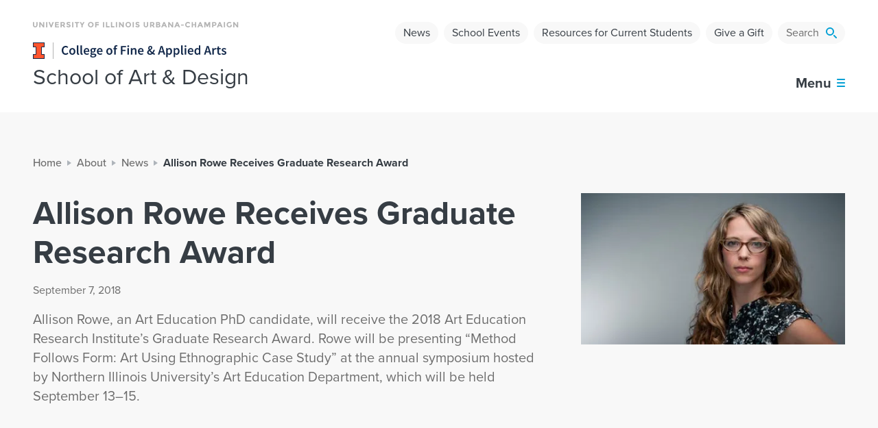

--- FILE ---
content_type: text/html; charset=utf-8
request_url: https://art.illinois.edu/about-us/news/allison-rowe-receives-graduate-research-award/
body_size: 26506
content:
    <!DOCTYPE html>
<html lang="en-US">

<head>
    <title>Allison Rowe Receives Graduate Research Award &#x2d; School of Art &amp; Design</title>
    <meta charset="UTF-8" />
    <meta http-equiv="X-UA-Compatible" content="IE=edge">
    <meta name="format-detection" content="telephone=no">
    <meta name="viewport" content="width=device-width, initial-scale=1.0">
    <link rel="preload" href="https://use.typekit.net/hie2xsx.js" as="script" crossorigin>
    <link rel='preload' href='https://fonts.googleapis.com/css2?family=Source+Sans+Pro&display=swap' as="style" />
    <link rel='preconnect' href='https://emergency.webservices.illinois.edu' />
    <link rel='dns-prefetch' href='https://emergency.webservices.illinois.edu' />
    <link rel='preconnect' href='https://cdn.cookielaw.org' />
    <link rel='dns-prefetch' href='https://cdn.cookielaw.org' />
    <link rel='preconnect' href='https://www.googletagmanager.com' />
    <link rel='dns-prefetch' href='https://www.googletagmanager.com' />
    <link rel='preconnect' href='https://ajax.googleapis.com' />
    <link rel='dns-prefetch' href='https://ajax.googleapis.com' />

    <!-- Home Screen Icons -->
    <link rel="apple-touch-icon" sizes="180x180" href="https://web.faa.illinois.edu/app/themes/faa/assets/favicons/apple-touch-icon.png">
    <link rel="icon" type="image/png" sizes="32x32" href="https://web.faa.illinois.edu/app/themes/faa/assets/favicons/favicon-32x32.png">
    <link rel="icon" type="image/png" sizes="16x16" href="https://web.faa.illinois.edu/app/themes/faa/assets/favicons/favicon-16x16.png">
    <link rel="manifest" href="https://web.faa.illinois.edu/app/themes/faa/assets/favicons/manifest.json">
    <link rel="mask-icon" href="https://web.faa.illinois.edu/app/themes/faa/assets/favicons/safari-pinned-tab.svg" color="#5bbad5">
    <meta name="theme-color" content="#ffffff">
    <meta name="theme-color" content="#131f36">
    <link rel="shortcut icon" href="https://web.faa.illinois.edu/app/themes/faa/assets/favicons/favicon.ico">

                
    
    	<style>img:is([sizes="auto" i], [sizes^="auto," i]) { contain-intrinsic-size: 3000px 1500px }</style>
	
<!-- The SEO Framework by Sybre Waaijer -->
<meta name="robots" content="max-snippet:-1,max-image-preview:standard,max-video-preview:-1" />
<link rel="canonical" href="https://art.illinois.edu/about-us/news/allison-rowe-receives-graduate-research-award/" />
<meta property="og:type" content="article" />
<meta property="og:locale" content="en_US" />
<meta property="og:site_name" content="School of Art &amp; Design" />
<meta property="og:title" content="Allison Rowe Receives Graduate Research Award" />
<meta property="og:url" content="https://art.illinois.edu/about-us/news/allison-rowe-receives-graduate-research-award/" />
<meta property="article:published_time" content="2018-09-07T02:11:53+00:00" />
<meta property="article:modified_time" content="2021-06-16T18:56:28+00:00" />
<meta name="twitter:card" content="summary_large_image" />
<meta name="twitter:title" content="Allison Rowe Receives Graduate Research Award" />
<script type="application/ld+json">{"@context":"https://schema.org","@graph":[{"@type":"WebSite","@id":"https://art.illinois.edu/#/schema/WebSite","url":"https://art.illinois.edu/","name":"School of Art &amp; Design","description":"School of Art and Design at the University of Illinois","inLanguage":"en-US","potentialAction":{"@type":"SearchAction","target":{"@type":"EntryPoint","urlTemplate":"https://art.illinois.edu/search/{search_term_string}/"},"query-input":"required name=search_term_string"},"publisher":{"@type":"Organization","@id":"https://art.illinois.edu/#/schema/Organization","name":"School of Art &amp; Design","url":"https://art.illinois.edu/"}},{"@type":"WebPage","@id":"https://art.illinois.edu/about-us/news/allison-rowe-receives-graduate-research-award/","url":"https://art.illinois.edu/about-us/news/allison-rowe-receives-graduate-research-award/","name":"Allison Rowe Receives Graduate Research Award &#x2d; School of Art &amp; Design","inLanguage":"en-US","isPartOf":{"@id":"https://art.illinois.edu/#/schema/WebSite"},"breadcrumb":{"@type":"BreadcrumbList","@id":"https://art.illinois.edu/#/schema/BreadcrumbList","itemListElement":[{"@type":"ListItem","position":1,"item":"https://art.illinois.edu/","name":"School of Art &amp; Design"},{"@type":"ListItem","position":2,"name":"Allison Rowe Receives Graduate Research Award"}]},"potentialAction":{"@type":"ReadAction","target":"https://art.illinois.edu/about-us/news/allison-rowe-receives-graduate-research-award/"},"datePublished":"2018-09-07T02:11:53+00:00","dateModified":"2021-06-16T18:56:28+00:00","author":{"@type":"Person","@id":"https://art.illinois.edu/#/schema/Person/a09fed095a80ec3d0261c7e69af18326","name":"becky"}}]}</script>
<!-- / The SEO Framework by Sybre Waaijer | 3.26ms meta | 0.09ms boot -->

        <!-- Google Tag Manager -->
        <script>
            (function(w,d,s,l,i){w[l]=w[l]||[];w[l].push({'gtm.start':
            new Date().getTime(),event:'gtm.js'});var f=d.getElementsByTagName(s)[0],
            j=d.createElement(s),dl=l!='dataLayer'?'&l='+l:'';j.async=true;j.src=
            'https://www.googletagmanager.com/gtm.js?id='+i+dl;f.parentNode.insertBefore(j,f);
            })(window,document,'script','dataLayer','GTM-PQJ6LR7Q');
        </script>
        <!-- End Google Tag Manager -->
        <link rel='dns-prefetch' href='//ajax.googleapis.com' />
<link rel='dns-prefetch' href='//use.typekit.net' />
<link rel='dns-prefetch' href='//web.faa.illinois.edu' />
<link rel='dns-prefetch' href='//fonts.googleapis.com' />
<link rel='stylesheet' id='sbi_styles-css' href='https://web.faa.illinois.edu/app/plugins/instagram-feed-pro/css/sbi-styles.min.css?ver=6.8.1' type='text/css' media='all' />
<style id='classic-theme-styles-inline-css' type='text/css'>
/*! This file is auto-generated */
.wp-block-button__link{color:#fff;background-color:#32373c;border-radius:9999px;box-shadow:none;text-decoration:none;padding:calc(.667em + 2px) calc(1.333em + 2px);font-size:1.125em}.wp-block-file__button{background:#32373c;color:#fff;text-decoration:none}
</style>
<style id='global-styles-inline-css' type='text/css'>
:root{--wp--preset--aspect-ratio--square: 1;--wp--preset--aspect-ratio--4-3: 4/3;--wp--preset--aspect-ratio--3-4: 3/4;--wp--preset--aspect-ratio--3-2: 3/2;--wp--preset--aspect-ratio--2-3: 2/3;--wp--preset--aspect-ratio--16-9: 16/9;--wp--preset--aspect-ratio--9-16: 9/16;--wp--preset--color--black: #000000;--wp--preset--color--cyan-bluish-gray: #abb8c3;--wp--preset--color--white: #ffffff;--wp--preset--color--pale-pink: #f78da7;--wp--preset--color--vivid-red: #cf2e2e;--wp--preset--color--luminous-vivid-orange: #ff6900;--wp--preset--color--luminous-vivid-amber: #fcb900;--wp--preset--color--light-green-cyan: #7bdcb5;--wp--preset--color--vivid-green-cyan: #00d084;--wp--preset--color--pale-cyan-blue: #8ed1fc;--wp--preset--color--vivid-cyan-blue: #0693e3;--wp--preset--color--vivid-purple: #9b51e0;--wp--preset--gradient--vivid-cyan-blue-to-vivid-purple: linear-gradient(135deg,rgba(6,147,227,1) 0%,rgb(155,81,224) 100%);--wp--preset--gradient--light-green-cyan-to-vivid-green-cyan: linear-gradient(135deg,rgb(122,220,180) 0%,rgb(0,208,130) 100%);--wp--preset--gradient--luminous-vivid-amber-to-luminous-vivid-orange: linear-gradient(135deg,rgba(252,185,0,1) 0%,rgba(255,105,0,1) 100%);--wp--preset--gradient--luminous-vivid-orange-to-vivid-red: linear-gradient(135deg,rgba(255,105,0,1) 0%,rgb(207,46,46) 100%);--wp--preset--gradient--very-light-gray-to-cyan-bluish-gray: linear-gradient(135deg,rgb(238,238,238) 0%,rgb(169,184,195) 100%);--wp--preset--gradient--cool-to-warm-spectrum: linear-gradient(135deg,rgb(74,234,220) 0%,rgb(151,120,209) 20%,rgb(207,42,186) 40%,rgb(238,44,130) 60%,rgb(251,105,98) 80%,rgb(254,248,76) 100%);--wp--preset--gradient--blush-light-purple: linear-gradient(135deg,rgb(255,206,236) 0%,rgb(152,150,240) 100%);--wp--preset--gradient--blush-bordeaux: linear-gradient(135deg,rgb(254,205,165) 0%,rgb(254,45,45) 50%,rgb(107,0,62) 100%);--wp--preset--gradient--luminous-dusk: linear-gradient(135deg,rgb(255,203,112) 0%,rgb(199,81,192) 50%,rgb(65,88,208) 100%);--wp--preset--gradient--pale-ocean: linear-gradient(135deg,rgb(255,245,203) 0%,rgb(182,227,212) 50%,rgb(51,167,181) 100%);--wp--preset--gradient--electric-grass: linear-gradient(135deg,rgb(202,248,128) 0%,rgb(113,206,126) 100%);--wp--preset--gradient--midnight: linear-gradient(135deg,rgb(2,3,129) 0%,rgb(40,116,252) 100%);--wp--preset--font-size--small: 13px;--wp--preset--font-size--medium: 20px;--wp--preset--font-size--large: 36px;--wp--preset--font-size--x-large: 42px;--wp--preset--spacing--20: 0.44rem;--wp--preset--spacing--30: 0.67rem;--wp--preset--spacing--40: 1rem;--wp--preset--spacing--50: 1.5rem;--wp--preset--spacing--60: 2.25rem;--wp--preset--spacing--70: 3.38rem;--wp--preset--spacing--80: 5.06rem;--wp--preset--shadow--natural: 6px 6px 9px rgba(0, 0, 0, 0.2);--wp--preset--shadow--deep: 12px 12px 50px rgba(0, 0, 0, 0.4);--wp--preset--shadow--sharp: 6px 6px 0px rgba(0, 0, 0, 0.2);--wp--preset--shadow--outlined: 6px 6px 0px -3px rgba(255, 255, 255, 1), 6px 6px rgba(0, 0, 0, 1);--wp--preset--shadow--crisp: 6px 6px 0px rgba(0, 0, 0, 1);}:where(.is-layout-flex){gap: 0.5em;}:where(.is-layout-grid){gap: 0.5em;}body .is-layout-flex{display: flex;}.is-layout-flex{flex-wrap: wrap;align-items: center;}.is-layout-flex > :is(*, div){margin: 0;}body .is-layout-grid{display: grid;}.is-layout-grid > :is(*, div){margin: 0;}:where(.wp-block-columns.is-layout-flex){gap: 2em;}:where(.wp-block-columns.is-layout-grid){gap: 2em;}:where(.wp-block-post-template.is-layout-flex){gap: 1.25em;}:where(.wp-block-post-template.is-layout-grid){gap: 1.25em;}.has-black-color{color: var(--wp--preset--color--black) !important;}.has-cyan-bluish-gray-color{color: var(--wp--preset--color--cyan-bluish-gray) !important;}.has-white-color{color: var(--wp--preset--color--white) !important;}.has-pale-pink-color{color: var(--wp--preset--color--pale-pink) !important;}.has-vivid-red-color{color: var(--wp--preset--color--vivid-red) !important;}.has-luminous-vivid-orange-color{color: var(--wp--preset--color--luminous-vivid-orange) !important;}.has-luminous-vivid-amber-color{color: var(--wp--preset--color--luminous-vivid-amber) !important;}.has-light-green-cyan-color{color: var(--wp--preset--color--light-green-cyan) !important;}.has-vivid-green-cyan-color{color: var(--wp--preset--color--vivid-green-cyan) !important;}.has-pale-cyan-blue-color{color: var(--wp--preset--color--pale-cyan-blue) !important;}.has-vivid-cyan-blue-color{color: var(--wp--preset--color--vivid-cyan-blue) !important;}.has-vivid-purple-color{color: var(--wp--preset--color--vivid-purple) !important;}.has-black-background-color{background-color: var(--wp--preset--color--black) !important;}.has-cyan-bluish-gray-background-color{background-color: var(--wp--preset--color--cyan-bluish-gray) !important;}.has-white-background-color{background-color: var(--wp--preset--color--white) !important;}.has-pale-pink-background-color{background-color: var(--wp--preset--color--pale-pink) !important;}.has-vivid-red-background-color{background-color: var(--wp--preset--color--vivid-red) !important;}.has-luminous-vivid-orange-background-color{background-color: var(--wp--preset--color--luminous-vivid-orange) !important;}.has-luminous-vivid-amber-background-color{background-color: var(--wp--preset--color--luminous-vivid-amber) !important;}.has-light-green-cyan-background-color{background-color: var(--wp--preset--color--light-green-cyan) !important;}.has-vivid-green-cyan-background-color{background-color: var(--wp--preset--color--vivid-green-cyan) !important;}.has-pale-cyan-blue-background-color{background-color: var(--wp--preset--color--pale-cyan-blue) !important;}.has-vivid-cyan-blue-background-color{background-color: var(--wp--preset--color--vivid-cyan-blue) !important;}.has-vivid-purple-background-color{background-color: var(--wp--preset--color--vivid-purple) !important;}.has-black-border-color{border-color: var(--wp--preset--color--black) !important;}.has-cyan-bluish-gray-border-color{border-color: var(--wp--preset--color--cyan-bluish-gray) !important;}.has-white-border-color{border-color: var(--wp--preset--color--white) !important;}.has-pale-pink-border-color{border-color: var(--wp--preset--color--pale-pink) !important;}.has-vivid-red-border-color{border-color: var(--wp--preset--color--vivid-red) !important;}.has-luminous-vivid-orange-border-color{border-color: var(--wp--preset--color--luminous-vivid-orange) !important;}.has-luminous-vivid-amber-border-color{border-color: var(--wp--preset--color--luminous-vivid-amber) !important;}.has-light-green-cyan-border-color{border-color: var(--wp--preset--color--light-green-cyan) !important;}.has-vivid-green-cyan-border-color{border-color: var(--wp--preset--color--vivid-green-cyan) !important;}.has-pale-cyan-blue-border-color{border-color: var(--wp--preset--color--pale-cyan-blue) !important;}.has-vivid-cyan-blue-border-color{border-color: var(--wp--preset--color--vivid-cyan-blue) !important;}.has-vivid-purple-border-color{border-color: var(--wp--preset--color--vivid-purple) !important;}.has-vivid-cyan-blue-to-vivid-purple-gradient-background{background: var(--wp--preset--gradient--vivid-cyan-blue-to-vivid-purple) !important;}.has-light-green-cyan-to-vivid-green-cyan-gradient-background{background: var(--wp--preset--gradient--light-green-cyan-to-vivid-green-cyan) !important;}.has-luminous-vivid-amber-to-luminous-vivid-orange-gradient-background{background: var(--wp--preset--gradient--luminous-vivid-amber-to-luminous-vivid-orange) !important;}.has-luminous-vivid-orange-to-vivid-red-gradient-background{background: var(--wp--preset--gradient--luminous-vivid-orange-to-vivid-red) !important;}.has-very-light-gray-to-cyan-bluish-gray-gradient-background{background: var(--wp--preset--gradient--very-light-gray-to-cyan-bluish-gray) !important;}.has-cool-to-warm-spectrum-gradient-background{background: var(--wp--preset--gradient--cool-to-warm-spectrum) !important;}.has-blush-light-purple-gradient-background{background: var(--wp--preset--gradient--blush-light-purple) !important;}.has-blush-bordeaux-gradient-background{background: var(--wp--preset--gradient--blush-bordeaux) !important;}.has-luminous-dusk-gradient-background{background: var(--wp--preset--gradient--luminous-dusk) !important;}.has-pale-ocean-gradient-background{background: var(--wp--preset--gradient--pale-ocean) !important;}.has-electric-grass-gradient-background{background: var(--wp--preset--gradient--electric-grass) !important;}.has-midnight-gradient-background{background: var(--wp--preset--gradient--midnight) !important;}.has-small-font-size{font-size: var(--wp--preset--font-size--small) !important;}.has-medium-font-size{font-size: var(--wp--preset--font-size--medium) !important;}.has-large-font-size{font-size: var(--wp--preset--font-size--large) !important;}.has-x-large-font-size{font-size: var(--wp--preset--font-size--x-large) !important;}
:where(.wp-block-post-template.is-layout-flex){gap: 1.25em;}:where(.wp-block-post-template.is-layout-grid){gap: 1.25em;}
:where(.wp-block-columns.is-layout-flex){gap: 2em;}:where(.wp-block-columns.is-layout-grid){gap: 2em;}
:root :where(.wp-block-pullquote){font-size: 1.5em;line-height: 1.6;}
</style>
<link rel='stylesheet' id='admin-style-css' href='https://web.faa.illinois.edu/app/themes/faa/dist/css/admin-style.css?ver=6.8.3' type='text/css' media='all' />
<link rel='stylesheet' id='main-css' href='https://web.faa.illinois.edu/app/themes/faa/dist/css/main.1596953f.css?ver=6.8.3' type='text/css' media='all' />
<link rel='stylesheet' id='googleFonts-css' href='https://fonts.googleapis.com/css2?family=Source+Sans+Pro&#038;display=swap&#038;ver=6.8.3' type='text/css' media='all' />
<script type="text/javascript" src="https://use.typekit.net/hie2xsx.js?ver=1.0" id="typekit-js"></script>
<script type="text/javascript" id="typekit-js-after">
/* <![CDATA[ */
try{Typekit.load({ async: true });}catch(e){}
/* ]]> */
</script>
<link rel="https://api.w.org/" href="https://art.illinois.edu/wp-json/" /><link rel="EditURI" type="application/rsd+xml" title="RSD" href="https://art.illinois.edu/wp/xmlrpc.php?rsd" />
<link rel="alternate" title="oEmbed (JSON)" type="application/json+oembed" href="https://art.illinois.edu/wp-json/oembed/1.0/embed?url=https%3A%2F%2Fart.illinois.edu%2Fabout-us%2Fnews%2Fallison-rowe-receives-graduate-research-award%2F" />
<link rel="alternate" title="oEmbed (XML)" type="text/xml+oembed" href="https://art.illinois.edu/wp-json/oembed/1.0/embed?url=https%3A%2F%2Fart.illinois.edu%2Fabout-us%2Fnews%2Fallison-rowe-receives-graduate-research-award%2F&#038;format=xml" />
<!-- Custom Facebook Feed JS vars -->
<script type="text/javascript">
var cffsiteurl = "https://web.faa.illinois.edu/app/plugins";
var cffajaxurl = "https://art.illinois.edu/wp/wp-admin/admin-ajax.php";


var cfflinkhashtags = "true";
</script>


</head>
<body class="wp-singular news-template-default single single-news postid-2067 wp-theme-faa">


        <!-- Google Tag Manager (noscript) -->
        <noscript><iframe src="https://www.googletagmanager.com/ns.html?id=GTM-PQJ6LR7Q"
        height="0" width="0" style="display:none;visibility:hidden"></iframe></noscript>
        <!-- End Google Tag Manager (noscript) -->
        
    
<div class="page unit-art page--art">

    <header class="page__header">
        <a href="#content" class="page__skip-to-content">Skip to content</a>
        <div class="header header--art">
    <div class="header__brand">
                    <div class="site-logo-link site-logo-link--art site-logo-link--header site-logo-link--light">
            <span class="site-logo-link__text">
                Home page
            </span>
    <div class="site-logo-link__logo-container">
        <a href="https://illinois.edu/" class="site-logo-link__logo-university" aria-label="University of Illinois Urbana-Champaign">
            <svg role="img" aria-label="University of Illinois Urbana-Champaign wordmark" xmlns="http://www.w3.org/2000/svg" width="300" height="8" viewBox="0 0 300 8" fill="none">
    <path d="M2.18052 5.91978C2.47125 6.27386 2.86263 6.4509 3.35464 6.4509C3.84665 6.4509 4.2343 6.27386 4.51758 5.91978C4.80832 5.55832 4.95368 5.06777 4.95368 4.44813V0.17704H6.69809V4.50346C6.69809 5.62471 6.385 6.48778 5.7588 7.09267C5.1326 7.69018 4.33121 7.98893 3.35464 7.98893C2.37807 7.98893 1.57295 7.68649 0.939299 7.0816C0.3131 6.47672 0 5.61734 0 4.50346V0.17704H1.74441V4.44813C1.74441 5.06777 1.88978 5.55832 2.18052 5.91978Z" fill="currentColor"/>
    <path d="M14.7761 0.17704H16.5205V7.91148H14.7761L11.0525 3.06501V7.91148H9.30806V0.17704H10.9407L14.7761 5.15629V0.17704Z" fill="currentColor"/>
    <path d="M19.2469 0.17704H20.9913V7.91148H19.2469V0.17704Z" fill="currentColor"/>
    <path d="M26.5997 5.10097L28.5901 0.17704H30.4799L27.3377 7.91148H25.8617L22.7195 0.17704H24.6093L26.5997 5.10097Z" fill="currentColor"/>
    <path d="M37.8479 0.17704V1.71508H33.9565V3.30844H37.4565V4.78008H33.9565V6.38451H37.9709V7.91148H32.2121V0.17704H37.8479Z" fill="currentColor"/>
    <path d="M46.6675 2.74412C46.6675 3.9834 46.1718 4.78377 45.1803 5.14523L47.1595 7.91148H45.0125L43.2793 5.44398H42.0716V7.91148H40.3272V0.17704H43.2905C44.5056 0.17704 45.3704 0.379898 45.8848 0.785615C46.4066 1.19133 46.6675 1.84417 46.6675 2.74412ZM43.3464 3.95021C43.9428 3.95021 44.3491 3.85431 44.5653 3.66252C44.7815 3.47072 44.8895 3.16828 44.8895 2.75519C44.8895 2.33472 44.7777 2.04703 44.5541 1.89212C44.3304 1.73721 43.9391 1.65975 43.38 1.65975H42.0716V3.95021H43.3464Z" fill="currentColor"/>
    <path d="M51.7665 1.51591C51.4757 1.51591 51.2446 1.58598 51.0732 1.72614C50.9092 1.85892 50.8272 2.03965 50.8272 2.26833C50.8272 2.48963 50.9278 2.66667 51.1291 2.79945C51.3378 2.93223 51.8112 3.09083 52.5492 3.27524C53.2947 3.45228 53.8724 3.72153 54.2824 4.08299C54.6924 4.44444 54.8974 4.97188 54.8974 5.66528C54.8974 6.35869 54.6328 6.92301 54.1035 7.35823C53.5817 7.78608 52.8921 8 52.0348 8C50.7973 8 49.6829 7.54634 48.6914 6.639L49.7313 5.37759C50.5737 6.10788 51.3527 6.47303 52.0684 6.47303C52.3889 6.47303 52.6387 6.40664 52.8176 6.27386C53.0039 6.1337 53.0971 5.94929 53.0971 5.72061C53.0971 5.48456 53.0002 5.30014 52.8064 5.16736C52.6126 5.0272 52.2286 4.88705 51.6546 4.74689C50.7451 4.53297 50.078 4.25634 49.653 3.91701C49.2356 3.57031 49.0268 3.03181 49.0268 2.30152C49.0268 1.56385 49.2915 0.99585 49.8208 0.59751C50.3575 0.19917 51.0247 0 51.8224 0C52.3442 0 52.866 0.0885197 53.3879 0.26556C53.9097 0.4426 54.3644 0.693407 54.7521 1.01798L53.8687 2.27939C53.1903 1.7704 52.4896 1.51591 51.7665 1.51591Z" fill="currentColor"/>
    <path d="M57.18 0.17704H58.9244V7.91148H57.18V0.17704Z" fill="currentColor"/>
    <path d="M64.9578 1.67082V7.91148H63.2133V1.67082H60.9993V0.17704H67.1718V1.67082H64.9578Z" fill="currentColor"/>
    <path d="M72.6156 7.91148H70.8712V4.85754L68.1651 0.17704H70.0549L71.7434 3.05394L73.4319 0.17704H75.3217L72.6156 4.85754V7.91148Z" fill="currentColor"/>
    <path d="M86.6904 4.00553C86.6904 3.31213 86.4668 2.72199 86.0195 2.23513C85.5722 1.74827 85.0206 1.50484 84.3646 1.50484C83.716 1.50484 83.1681 1.74827 82.7208 2.23513C82.2735 2.72199 82.0499 3.31213 82.0499 4.00553C82.0499 4.69156 82.2735 5.27801 82.7208 5.76487C83.1681 6.24435 83.716 6.48409 84.3646 6.48409C85.0206 6.48409 85.5722 6.24435 86.0195 5.76487C86.4668 5.27801 86.6904 4.69156 86.6904 4.00553ZM87.2831 6.84924C86.4929 7.60904 85.52 7.98893 84.3646 7.98893C83.2091 7.98893 82.2362 7.60904 81.446 6.84924C80.6558 6.08207 80.2607 5.13047 80.2607 3.99447C80.2607 2.85846 80.6558 1.91056 81.446 1.15076C82.2362 0.383587 83.2091 0 84.3646 0C85.52 0 86.4929 0.383587 87.2831 1.15076C88.0733 1.91056 88.4684 2.85846 88.4684 3.99447C88.4684 5.13047 88.0733 6.08207 87.2831 6.84924Z" fill="currentColor"/>
    <path d="M96.1125 0.17704V1.69295H92.4895V3.36376H95.9336V4.87967H92.4895V7.91148H90.7451V0.17704H96.1125Z" fill="currentColor"/>
    <path d="M102.138 0.17704H103.882V7.91148H102.138V0.17704Z" fill="currentColor"/>
    <path d="M106.606 7.91148V0.17704H108.35V6.37344H111.682V7.91148H106.606Z" fill="currentColor"/>
    <path d="M113.76 7.91148V0.17704H115.504V6.37344H118.837V7.91148H113.76Z" fill="currentColor"/>
    <path d="M120.914 0.17704H122.658V7.91148H120.914V0.17704Z" fill="currentColor"/>
    <path d="M130.85 0.17704H132.594V7.91148H130.85L127.126 3.06501V7.91148H125.382V0.17704H127.015L130.85 5.15629V0.17704Z" fill="currentColor"/>
    <path d="M141.303 4.00553C141.303 3.31213 141.08 2.72199 140.632 2.23513C140.185 1.74827 139.633 1.50484 138.977 1.50484C138.329 1.50484 137.781 1.74827 137.334 2.23513C136.886 2.72199 136.663 3.31213 136.663 4.00553C136.663 4.69156 136.886 5.27801 137.334 5.76487C137.781 6.24435 138.329 6.48409 138.977 6.48409C139.633 6.48409 140.185 6.24435 140.632 5.76487C141.08 5.27801 141.303 4.69156 141.303 4.00553ZM141.896 6.84924C141.106 7.60904 140.133 7.98893 138.977 7.98893C137.822 7.98893 136.849 7.60904 136.059 6.84924C135.269 6.08207 134.873 5.13047 134.873 3.99447C134.873 2.85846 135.269 1.91056 136.059 1.15076C136.849 0.383587 137.822 0 138.977 0C140.133 0 141.106 0.383587 141.896 1.15076C142.686 1.91056 143.081 2.85846 143.081 3.99447C143.081 5.13047 142.686 6.08207 141.896 6.84924Z" fill="currentColor"/>
    <path d="M145.358 0.17704H147.102V7.91148H145.358V0.17704Z" fill="currentColor"/>
    <path d="M152.342 1.51591C152.051 1.51591 151.82 1.58598 151.648 1.72614C151.484 1.85892 151.402 2.03965 151.402 2.26833C151.402 2.48963 151.503 2.66667 151.704 2.79945C151.913 2.93223 152.386 3.09083 153.124 3.27524C153.87 3.45228 154.448 3.72153 154.858 4.08299C155.268 4.44444 155.473 4.97188 155.473 5.66528C155.473 6.35869 155.208 6.92301 154.679 7.35823C154.157 7.78608 153.467 8 152.61 8C151.373 8 150.258 7.54634 149.267 6.639L150.307 5.37759C151.149 6.10788 151.928 6.47303 152.644 6.47303C152.964 6.47303 153.214 6.40664 153.393 6.27386C153.579 6.1337 153.672 5.94929 153.672 5.72061C153.672 5.48456 153.575 5.30014 153.382 5.16736C153.188 5.0272 152.804 4.88705 152.23 4.74689C151.32 4.53297 150.653 4.25634 150.228 3.91701C149.811 3.57031 149.602 3.03181 149.602 2.30152C149.602 1.56385 149.867 0.99585 150.396 0.59751C150.933 0.19917 151.6 0 152.398 0C152.919 0 153.441 0.0885197 153.963 0.26556C154.485 0.4426 154.94 0.693407 155.327 1.01798L154.444 2.27939C153.766 1.7704 153.065 1.51591 152.342 1.51591Z" fill="currentColor"/>
    <path d="M163.571 5.91978C163.862 6.27386 164.253 6.4509 164.745 6.4509C165.237 6.4509 165.625 6.27386 165.908 5.91978C166.199 5.55832 166.344 5.06777 166.344 4.44813V0.17704H168.089V4.50346C168.089 5.62471 167.776 6.48778 167.149 7.09267C166.523 7.69018 165.722 7.98893 164.745 7.98893C163.769 7.98893 162.963 7.68649 162.33 7.0816C161.704 6.47672 161.391 5.61734 161.391 4.50346V0.17704H163.135V4.44813C163.135 5.06777 163.28 5.55832 163.571 5.91978Z" fill="currentColor"/>
    <path d="M177.039 2.74412C177.039 3.9834 176.543 4.78377 175.552 5.14523L177.531 7.91148H175.384L173.651 5.44398H172.443V7.91148H170.699V0.17704H173.662C174.877 0.17704 175.742 0.379898 176.256 0.785615C176.778 1.19133 177.039 1.84417 177.039 2.74412ZM173.718 3.95021C174.314 3.95021 174.72 3.85431 174.937 3.66252C175.153 3.47072 175.261 3.16828 175.261 2.75519C175.261 2.33472 175.149 2.04703 174.925 1.89212C174.702 1.73721 174.31 1.65975 173.751 1.65975H172.443V3.95021H173.718Z" fill="currentColor"/>
    <path d="M183.044 7.91148H179.622V0.17704H182.663C183.193 0.17704 183.647 0.239742 184.028 0.365145C184.415 0.490549 184.706 0.660212 184.9 0.874135C185.25 1.27248 185.425 1.72245 185.425 2.22407C185.425 2.82895 185.228 3.27893 184.833 3.574C184.698 3.67727 184.605 3.74366 184.553 3.77317C184.501 3.7953 184.408 3.83587 184.274 3.89488C184.758 3.99816 185.142 4.21577 185.425 4.54772C185.716 4.87229 185.861 5.27801 185.861 5.76487C185.861 6.30337 185.675 6.77916 185.302 7.19226C184.87 7.67174 184.117 7.91148 183.044 7.91148ZM181.366 3.30844H182.194C182.678 3.30844 183.036 3.2568 183.267 3.15353C183.506 3.05025 183.625 2.82895 183.625 2.48963C183.625 2.14292 183.517 1.91425 183.301 1.8036C183.085 1.69295 182.719 1.63762 182.205 1.63762H181.366V3.30844ZM181.366 6.4509H182.563C183.062 6.4509 183.435 6.39189 183.681 6.27386C183.934 6.14846 184.061 5.90871 184.061 5.55463C184.061 5.19318 183.927 4.95712 183.659 4.84647C183.398 4.72845 182.976 4.66943 182.395 4.66943H181.366V6.4509Z" fill="currentColor"/>
    <path d="M193.611 7.91148L192.885 6.24066H189.608L188.881 7.91148H187.025L190.402 0.17704H192.091L195.468 7.91148H193.611ZM191.252 2.47856L190.268 4.72476H192.225L191.252 2.47856Z" fill="currentColor"/>
    <path d="M202.641 0.17704H204.386V7.91148H202.641L198.918 3.06501V7.91148H197.173V0.17704H198.806L202.641 5.15629V0.17704Z" fill="currentColor"/>
    <path d="M212.681 7.91148L211.954 6.24066H208.678L207.951 7.91148H206.095L209.472 0.17704H211.16L214.537 7.91148H212.681ZM210.322 2.47856L209.337 4.72476H211.294L210.322 2.47856Z" fill="currentColor"/>
    <path d="M215.899 5.32227V3.85062H219.88V5.32227H215.899Z" fill="currentColor"/>
    <path d="M225.982 6.38451C226.839 6.38451 227.54 6.04887 228.084 5.37759L229.202 6.51729C228.315 7.50576 227.268 8 226.06 8C224.86 8 223.869 7.62379 223.086 6.87137C222.31 6.11895 221.923 5.17105 221.923 4.02766C221.923 2.8769 222.318 1.91793 223.108 1.15076C223.906 0.383587 224.879 0 226.027 0C227.309 0 228.382 0.483172 229.247 1.44952L228.162 2.66667C227.611 1.98801 226.925 1.64869 226.105 1.64869C225.449 1.64869 224.886 1.86261 224.416 2.29046C223.954 2.71093 223.723 3.28262 223.723 4.00553C223.723 4.72107 223.943 5.29645 224.383 5.73167C224.823 6.1669 225.356 6.38451 225.982 6.38451Z" fill="currentColor"/>
    <path d="M236.234 0.17704H237.979V7.91148H236.234V4.8686H233.126V7.91148H231.381V0.17704H233.126V3.40802H236.234V0.17704Z" fill="currentColor"/>
    <path d="M246.266 7.91148L245.539 6.24066H242.263L241.536 7.91148H239.68L243.057 0.17704H244.746L248.123 7.91148H246.266ZM243.907 2.47856L242.923 4.72476H244.88L243.907 2.47856Z" fill="currentColor"/>
    <path d="M256.828 3.04288L254.715 7.26971H253.675L251.573 3.04288V7.91148H249.828V0.17704H252.188L254.201 4.426L256.225 0.17704H258.573V7.91148H256.828V3.04288Z" fill="currentColor"/>
    <path d="M264.058 0.17704C265.258 0.17704 266.13 0.409405 266.675 0.874135C267.226 1.33149 267.502 2.03965 267.502 2.99862C267.502 3.95021 267.219 4.6473 266.652 5.0899C266.093 5.5325 265.236 5.7538 264.08 5.7538H263.04V7.91148H261.296V0.17704H264.058ZM264.215 4.26003C264.796 4.26003 265.191 4.14569 265.4 3.91701C265.609 3.68096 265.713 3.34163 265.713 2.89903C265.713 2.44906 265.575 2.13186 265.299 1.94744C265.031 1.75565 264.61 1.65975 264.036 1.65975H263.04V4.26003H264.215Z" fill="currentColor"/>
    <path d="M274.772 7.91148L274.045 6.24066H270.769L270.042 7.91148H268.186L271.563 0.17704H273.252L276.629 7.91148H274.772ZM272.413 2.47856L271.429 4.72476H273.386L272.413 2.47856Z" fill="currentColor"/>
    <path d="M278.334 0.17704H280.079V7.91148H278.334V0.17704Z" fill="currentColor"/>
    <path d="M287.879 3.97234H289.634V6.71646C288.859 7.57215 287.786 8 286.414 8C285.266 8 284.301 7.62379 283.518 6.87137C282.743 6.11895 282.355 5.17105 282.355 4.02766C282.355 2.8769 282.75 1.91793 283.54 1.15076C284.338 0.383587 285.296 0 286.414 0C287.54 0 288.516 0.365145 289.344 1.09544L288.438 2.39004C288.088 2.0876 287.763 1.88105 287.465 1.7704C287.174 1.65237 286.858 1.59336 286.515 1.59336C285.851 1.59336 285.292 1.81835 284.837 2.26833C284.383 2.71093 284.155 3.29737 284.155 4.02766C284.155 4.75795 284.371 5.3444 284.804 5.787C285.244 6.22222 285.765 6.43983 286.369 6.43983C286.973 6.43983 287.476 6.3255 287.879 6.09682V3.97234Z" fill="currentColor"/>
    <path d="M297.456 0.17704H299.2V7.91148H297.456L293.732 3.06501V7.91148H291.988V0.17704H293.62L297.456 5.15629V0.17704Z" fill="currentColor"/>
</svg>
        </a>
        <a href="https://faa.illinois.edu/" class="site-logo-link__logo-college" aria-label="College of Fine & Applied Arts">
            <svg role="img" aria-label="University of Illinois Urbana-Champaign college 'I' mark and College of Fine & Applied Arts wordmark" xmlns="http://www.w3.org/2000/svg" width="423" height="36" viewBox="0 0 423 36" fill="none">
    <g class="icon-illinois-block-i">
        <path class="icon-illinois-block-i__outline" fill-rule="evenodd" clip-rule="evenodd"
              d="M25.5 0H0v10.5h6v15H0V36h25.5V25.5h-6v-15h6V0z"/>
        <path class="icon-illinois-block-i__fill" fill-rule="evenodd" clip-rule="evenodd"
              d="M24 9V1.5H1.5V9H6a1.5 1.5 0 011.5 1.5v15A1.5 1.5 0 016 27H1.5v7.5H24V27h-4.5a1.5 1.5 0 01-1.5-1.5v-15A1.5 1.5 0 0119.5 9H24z"
              />
    </g>
    <g class="icon-college-wordmark">
        <path
            d="M63 17.349c0 6.266 3.784 9.731 8.578 9.731 2.397 0 4.361-.982 5.892-2.743l-1.848-2.05c-1.07 1.184-2.311 1.877-3.986 1.877-3.148 0-5.199-2.6-5.199-6.902 0-4.245 2.224-6.844 5.314-6.844 1.444 0 2.513.607 3.495 1.56l1.849-2.08c-1.185-1.27-3.062-2.396-5.373-2.396-4.852 0-8.722 3.667-8.722 9.847zM79.383 19.659c0 4.707 3.206 7.421 6.73 7.421 3.552 0 6.758-2.714 6.758-7.421 0-4.736-3.206-7.45-6.758-7.45-3.524 0-6.73 2.714-6.73 7.45zm3.408 0c0-2.859 1.242-4.736 3.322-4.736s3.35 1.877 3.35 4.736c0 2.83-1.27 4.707-3.35 4.707s-3.322-1.877-3.322-4.707zM96.159 23.095c0 2.455.866 3.985 3.235 3.985.78 0 1.357-.115 1.762-.289l-.434-2.483c-.26.058-.375.058-.519.058-.347 0-.722-.289-.722-1.098V6.347h-3.322v16.748zM104 23.095c0 2.455.867 3.985 3.235 3.985.78 0 1.357-.115 1.762-.289l-.433-2.483c-.26.058-.376.058-.52.058-.347 0-.722-.289-.722-1.098V6.347H104v16.748zM110.917 19.659c0 4.678 3.062 7.421 6.99 7.421 1.79 0 3.494-.635 4.852-1.53l-1.127-2.08c-1.039.665-2.079 1.04-3.292 1.04-2.282 0-3.899-1.444-4.188-4.014h9.011c.087-.346.145-.924.145-1.56 0-3.955-2.022-6.727-5.864-6.727-3.321 0-6.527 2.83-6.527 7.45zm3.206-1.27c.289-2.369 1.733-3.61 3.408-3.61 1.935 0 2.888 1.357 2.888 3.61h-6.296zM128.017 28.813c0-.664.347-1.3 1.098-1.877.549.144 1.155.202 1.935.202h1.935c1.618 0 2.513.318 2.513 1.415 0 1.213-1.56 2.281-3.841 2.281-2.253 0-3.64-.75-3.64-2.021zm-2.772.49c0 2.484 2.512 3.697 5.892 3.697 4.621 0 7.567-2.195 7.567-4.996 0-2.454-1.791-3.494-5.199-3.494h-2.513c-1.733 0-2.31-.49-2.31-1.3 0-.635.26-.981.693-1.357.635.26 1.328.376 1.935.376 3.004 0 5.372-1.675 5.372-4.823 0-.981-.347-1.848-.809-2.396h2.6v-2.455h-5.084a6.382 6.382 0 00-2.079-.346c-2.975 0-5.603 1.819-5.603 5.082 0 1.675.895 3.032 1.848 3.754v.115c-.808.578-1.559 1.53-1.559 2.628 0 1.155.548 1.906 1.27 2.368v.116c-1.299.808-2.021 1.848-2.021 3.032zm6.065-9.153c-1.386 0-2.484-1.04-2.484-2.86 0-1.79 1.098-2.8 2.484-2.8s2.455 1.04 2.455 2.8c0 1.82-1.098 2.86-2.455 2.86zM139.828 19.659c0 4.678 3.061 7.421 6.989 7.421 1.791 0 3.495-.635 4.852-1.53l-1.126-2.08c-1.04.665-2.08 1.04-3.293 1.04-2.281 0-3.899-1.444-4.188-4.014h9.012c.086-.346.144-.924.144-1.56 0-3.955-2.022-6.727-5.863-6.727-3.322 0-6.527 2.83-6.527 7.45zm3.205-1.27c.289-2.369 1.733-3.61 3.409-3.61 1.935 0 2.888 1.357 2.888 3.61h-6.297zM160.389 19.659c0 4.707 3.206 7.421 6.73 7.421 3.552 0 6.758-2.714 6.758-7.421 0-4.736-3.206-7.45-6.758-7.45-3.524 0-6.73 2.714-6.73 7.45zm3.408 0c0-2.859 1.242-4.736 3.322-4.736 2.079 0 3.35 1.877 3.35 4.736 0 2.83-1.271 4.707-3.35 4.707-2.08 0-3.322-1.877-3.322-4.707zM184.937 6.49a7.174 7.174 0 00-2.599-.49c-3.351 0-4.708 2.137-4.708 5.082v1.473l-1.906.145v2.483h1.906v11.55h3.321v-11.55h2.773v-2.628h-2.773v-1.53c0-1.646.636-2.397 1.791-2.397.491 0 1.04.115 1.56.346l.635-2.483zM192.402 26.734h3.35V18.85h6.846v-2.83h-6.846v-5.342h8.059v-2.83h-11.409v18.886zM208.428 10.072c1.184 0 2.05-.78 2.05-1.877 0-1.127-.866-1.906-2.05-1.906-1.184 0-2.051.78-2.051 1.906 0 1.097.867 1.877 2.051 1.877zm-1.675 16.662h3.321V12.555h-3.321v14.179zM214.312 26.734h3.321v-9.905c1.184-1.155 1.993-1.762 3.235-1.762 1.56 0 2.224.867 2.224 3.206v8.46h3.321V17.84c0-3.581-1.328-5.631-4.361-5.631-1.935 0-3.379 1.01-4.65 2.252h-.116l-.231-1.906h-2.743v14.179zM229.549 19.659c0 4.678 3.062 7.421 6.99 7.421 1.79 0 3.494-.635 4.852-1.53l-1.127-2.08c-1.039.665-2.079 1.04-3.292 1.04-2.282 0-3.899-1.444-4.188-4.014h9.011c.087-.346.145-.924.145-1.56 0-3.955-2.022-6.727-5.864-6.727-3.321 0-6.527 2.83-6.527 7.45zm3.206-1.27c.289-2.369 1.733-3.61 3.408-3.61 1.935 0 2.888 1.357 2.888 3.61h-6.296zM252.912 21.565c0-1.155.751-2.08 1.82-2.946 1.213 1.704 2.802 3.35 4.477 4.765-.953.693-1.993 1.126-3.033 1.126-1.877 0-3.264-1.184-3.264-2.945zm1.993-9.385c0-1.444.838-2.426 2.022-2.426 1.098 0 1.531.78 1.531 1.79 0 1.473-1.242 2.426-2.802 3.408-.462-.982-.751-1.906-.751-2.772zm11.986 12.186c-1.01-.202-2.166-.751-3.408-1.502 1.473-1.963 2.542-4.187 3.235-6.555h-3.061c-.52 1.964-1.358 3.639-2.398 5.025-1.617-1.242-3.148-2.773-4.303-4.332 2.051-1.444 4.101-3.003 4.101-5.486 0-2.397-1.588-4.014-4.159-4.014-2.888 0-4.765 2.108-4.765 4.707 0 1.299.433 2.714 1.213 4.158-1.907 1.27-3.611 2.8-3.611 5.4 0 2.974 2.282 5.313 6.037 5.313 2.31 0 4.188-.78 5.69-2.021 1.559 1.01 3.148 1.675 4.592 2.021l.837-2.714zM278.842 18.995l.664-2.31c.606-1.993 1.155-4.13 1.675-6.238h.116c.548 2.08 1.126 4.245 1.704 6.238l.664 2.31h-4.823zm7.047 7.739h3.552l-6.152-18.886h-3.928l-6.18 18.886h3.437l1.473-5.112h6.325l1.473 5.112zM294.66 25.52c1.155.983 2.397 1.56 3.639 1.56 3.148 0 6.066-2.8 6.066-7.652 0-4.39-2.051-7.22-5.575-7.22-1.559 0-3.09.838-4.274 1.849h-.116l-.231-1.502h-2.744v19.78h3.322V27.89l-.087-2.368zm.087-2.367V16.54c1.097-1.068 2.079-1.588 3.119-1.588 2.137 0 3.062 1.675 3.062 4.505 0 3.205-1.445 4.88-3.322 4.88-.838 0-1.82-.318-2.859-1.184zM310.963 25.52c1.155.983 2.397 1.56 3.639 1.56 3.148 0 6.065-2.8 6.065-7.652 0-4.39-2.05-7.22-5.574-7.22-1.56 0-3.09.838-4.275 1.849h-.115l-.231-1.502h-2.744v19.78h3.321V27.89l-.086-2.368zm.086-2.367V16.54c1.098-1.068 2.08-1.588 3.12-1.588 2.137 0 3.061 1.675 3.061 4.505 0 3.205-1.444 4.88-3.321 4.88-.838 0-1.82-.318-2.86-1.184zM324.031 23.095c0 2.455.866 3.985 3.235 3.985.779 0 1.357-.115 1.761-.289l-.433-2.483c-.26.058-.375.058-.52.058-.346 0-.722-.289-.722-1.098V6.347h-3.321v16.748zM333.547 10.072c1.184 0 2.051-.78 2.051-1.877 0-1.127-.867-1.906-2.051-1.906-1.184 0-2.051.78-2.051 1.906 0 1.097.867 1.877 2.051 1.877zm-1.675 16.662h3.321V12.555h-3.321v14.179zM338.507 19.659c0 4.678 3.061 7.421 6.989 7.421 1.791 0 3.495-.635 4.852-1.53l-1.126-2.08c-1.04.665-2.08 1.04-3.293 1.04-2.281 0-3.899-1.444-4.188-4.014h9.012c.086-.346.144-.924.144-1.56 0-3.955-2.022-6.727-5.863-6.727-3.321 0-6.527 2.83-6.527 7.45zm3.206-1.27c.288-2.369 1.733-3.61 3.408-3.61 1.935 0 2.888 1.357 2.888 3.61h-6.296zM353.203 19.659c0 4.678 2.282 7.421 5.834 7.421 1.531 0 2.975-.837 4.015-1.877h.115l.232 1.53h2.743V6.348h-3.321v5.14l.115 2.28c-1.097-.952-2.108-1.558-3.725-1.558-3.091 0-6.008 2.83-6.008 7.45zm3.437-.03c0-2.973 1.473-4.677 3.293-4.677.953 0 1.906.318 2.888 1.184v6.613c-.953 1.097-1.877 1.588-2.975 1.588-2.051 0-3.206-1.646-3.206-4.707zM379.732 18.995l.665-2.31c.606-1.993 1.155-4.13 1.675-6.238h.115c.549 2.08 1.127 4.245 1.704 6.238l.665 2.31h-4.824zm7.048 7.739h3.552L384.18 7.848h-3.928l-6.181 18.886h3.437l1.473-5.112h6.326l1.473 5.112zM392.316 26.734h3.322V18.07c.866-2.137 2.223-2.917 3.35-2.917.606 0 .982.087 1.473.231l.578-2.888c-.434-.202-.896-.288-1.618-.288-1.502 0-3.004 1.01-4.014 2.858h-.116l-.231-2.512h-2.744v14.179zM403.582 21.94c0 3.061 1.213 5.14 4.505 5.14 1.127 0 2.109-.26 2.888-.52l-.577-2.454c-.405.173-.982.317-1.473.317-1.358 0-1.993-.808-1.993-2.483v-6.757h3.61v-2.628h-3.61v-3.87h-2.773l-.404 3.87-2.195.145v2.483h2.022v6.757zM412.111 25.117c1.387 1.126 3.437 1.963 5.372 1.963 3.582 0 5.517-1.963 5.517-4.39 0-2.656-2.137-3.58-4.072-4.302-1.531-.548-2.946-1.01-2.946-2.108 0-.895.664-1.56 2.079-1.56 1.127 0 2.137.492 3.119 1.214l1.531-2.022c-1.155-.895-2.744-1.703-4.708-1.703-3.177 0-5.17 1.761-5.17 4.244 0 2.368 2.109 3.437 3.986 4.13 1.502.577 3.033 1.097 3.033 2.281 0 .982-.722 1.704-2.253 1.704-1.444 0-2.657-.607-3.928-1.588l-1.56 2.137z"/>
    </g>
    <rect x="43.5" width="1.5" height="36" rx=".5" fill="#B3B3B3"/>
</svg>
        </a>
                    <a href="/" class="site-logo-link__logo-department">
                School of Art &amp; Design
            </a>
            </div>
</div>
            </div>
    <div class="header__navigation">
        <div class="header__eyebrow">
            <ul class="eyebrow-menu eyebrow-menu--art">
            <li class="eyebrow-menu__item">
            <a
                href="https://art.illinois.edu/about/news/"
                class="
                    eyebrow-menu__item-link
                    
                "
            >
                News
            </a>
        </li>
            <li class="eyebrow-menu__item">
            <a
                href="https://art.illinois.edu/school-events/"
                class="
                    eyebrow-menu__item-link
                    
                "
            >
                School Events
            </a>
        </li>
            <li class="eyebrow-menu__item">
            <a
                href="https://art.illinois.edu/about/resources-for-current-students/"
                class="
                    eyebrow-menu__item-link
                    
                "
            >
                Resources for Current Students
            </a>
        </li>
            <li class="eyebrow-menu__item">
            <a
                href="https://art.illinois.edu/alumni/give-a-gift/"
                class="
                    eyebrow-menu__item-link
                    
                "
            >
                Give a Gift
            </a>
        </li>
        <li class="eyebrow-menu__item">
        <div class="quick-search quick-search--art ">
    <form role="search" method="get" aria-label="quick search form" id="quick-search-form" class="quick-search__form" action="https://art.illinois.edu">
        <input id="quick-search-input" name="s" type="text" placeholder="Search" class="quick-search__input ">
        <label for="quick-search-input" class="quick-search__input-label">
            Search the website
        </label>
        <div class="quick-search__icon">
            <svg aria-hidden="true" class="search-icon" xmlns="http://www.w3.org/2000/svg" width="16" height="16" viewBox="0 0 16 16">
    <path class="_mark" fill="inherit" d="M6 12A6 6 0 116 0a6 6 0 010 12zm0-2a4 4 0 100-8 4 4 0 000 8zm5.293 2.707a1 1 0 011.414-1.414l3 3a1 1 0 01-1.414 1.414l-3-3z"/>
</svg>
        </div>
        <input aria-label="submit search query" class="quick-search__submit" type="submit" id="quick-search-submit" value="Search" />
    </form>
</div>
    </li>
</ul>
        </div>
        <div class="header__main-navigation">
            <div role="navigation" aria-label="Main Navigation" class="main-navigation main-navigation--art">
    <ul class="main-navigation__list">
                <li class="main-navigation__item">
            <a
                aria-expanded="false"
                class="
                    js-mega-menu-toggle
                    main-navigation__item-link
                    
                    
                "
                href="https://art.illinois.edu/programs-and-applying/">Programs &amp; Applying
                                <div class="main-navigation__item-link-icon">
                    <div class="main-navigation__item-link-icon-inactive">
                        <svg aria-hidden="true" class="down-toggle-icon" xmlns="http://www.w3.org/2000/svg" width="12" height="6" viewBox="0 0 12 6">
    <path class="_mark down-toggle-icon__shape" fill="#FF552E" fill-rule="evenodd" d="M12 0L6 6 0 0z"/>
</svg>
                    </div>
                    <div class="main-navigation__item-link-icon-active">
                        <svg class="right-chevron" xmlns="http://www.w3.org/2000/svg" aria-hidden="true" width="8" height="16" viewBox="0 0 8 16">
    <path class="_mark right-chevron__shape" fill="#FF552E" fill-rule="nonzero" d="M.232 1.65A1.028 1.028 0 0 1 .336.24a.937.937 0 0 1 1.356.11L8 8l-6.308 7.65a.937.937 0 0 1-1.356.11c-.403-.36-.45-.991-.104-1.41L5.466 8 .232 1.65z"/>
</svg>

                    </div>
                </div>
                            </a>
                            <div class="main-navigation__children">
                    <div data-active="false" class="mega-menu mega-menu--art js-mega-menu">
                        <div class="mega-menu__container">
                            <div class="mega-menu__title">
                                                                <div class="mega-menu__title-text">
                                    <a href="https://art.illinois.edu/programs-and-applying/" class="mega-menu__title-text-link">
                                        Programs &amp; Applying
                                        <span class="mega-menu__title-text-link-icon">
                                            <svg aria-hidden="true" class="right-chevron-large" xmlns="http://www.w3.org/2000/svg" width="12" height="24" viewBox="0 0 12 24">
    <path class="_mark right-chevron-large__shape" fill="#FF552E" d="M.347 2.476C-.17 1.847-.1.9.504.361c.605-.539 1.516-.466 2.034.163L12 12 2.538 23.476c-.518.63-1.43.702-2.034.163-.605-.54-.675-1.486-.157-2.115L8.2 12 .347 2.476z"/>
</svg>
                                        </span>
                                    </a>
                                </div>
                            </div>
                            <ul class="mega-menu__list">
                                                                    <li class="mega-menu__item">
                                        <a
                                            class="
                                                mega-menu__item-link
                                                
                                                
                                            "
                                            href="https://art.illinois.edu/programs-and-applying/bachelors-programs/">Bachelor’s Programs
                                        </a>
                                    </li>
                                                                    <li class="mega-menu__item">
                                        <a
                                            class="
                                                mega-menu__item-link
                                                
                                                
                                            "
                                            href="https://art.illinois.edu/programs-and-applying/masters-programs/">Master’s Programs
                                        </a>
                                    </li>
                                                                    <li class="mega-menu__item">
                                        <a
                                            class="
                                                mega-menu__item-link
                                                
                                                
                                            "
                                            href="https://art.illinois.edu/programs-and-applying/doctoral-programs/">Doctoral Programs
                                        </a>
                                    </li>
                                                                    <li class="mega-menu__item">
                                        <a
                                            class="
                                                mega-menu__item-link
                                                
                                                
                                            "
                                            href="https://art.illinois.edu/programs-and-applying/minors/">All Our Minors
                                        </a>
                                    </li>
                                                                    <li class="mega-menu__item">
                                        <a
                                            class="
                                                mega-menu__item-link
                                                
                                                
                                            "
                                            href="https://art.illinois.edu/programs-and-applying/admissions-funding/">Admissions &amp; Funding
                                        </a>
                                    </li>
                                                                    <li class="mega-menu__item">
                                        <a
                                            class="
                                                mega-menu__item-link
                                                
                                                
                                            "
                                            href="https://art.illinois.edu/programs-and-applying/schedule-a-visit/">Schedule a Visit
                                        </a>
                                    </li>
                                                            </ul>
                        </div>
                    </div>
                </div>
                    </li>
                <li class="main-navigation__item">
            <a
                aria-expanded="false"
                class="
                    js-mega-menu-toggle
                    main-navigation__item-link
                    
                    
                "
                href="https://art.illinois.edu/our-work/">Our Work
                                <div class="main-navigation__item-link-icon">
                    <div class="main-navigation__item-link-icon-inactive">
                        <svg aria-hidden="true" class="down-toggle-icon" xmlns="http://www.w3.org/2000/svg" width="12" height="6" viewBox="0 0 12 6">
    <path class="_mark down-toggle-icon__shape" fill="#FF552E" fill-rule="evenodd" d="M12 0L6 6 0 0z"/>
</svg>
                    </div>
                    <div class="main-navigation__item-link-icon-active">
                        <svg class="right-chevron" xmlns="http://www.w3.org/2000/svg" aria-hidden="true" width="8" height="16" viewBox="0 0 8 16">
    <path class="_mark right-chevron__shape" fill="#FF552E" fill-rule="nonzero" d="M.232 1.65A1.028 1.028 0 0 1 .336.24a.937.937 0 0 1 1.356.11L8 8l-6.308 7.65a.937.937 0 0 1-1.356.11c-.403-.36-.45-.991-.104-1.41L5.466 8 .232 1.65z"/>
</svg>

                    </div>
                </div>
                            </a>
                            <div class="main-navigation__children">
                    <div data-active="false" class="mega-menu mega-menu--art js-mega-menu">
                        <div class="mega-menu__container">
                            <div class="mega-menu__title">
                                                                <div class="mega-menu__title-text">
                                    <a href="https://art.illinois.edu/our-work/" class="mega-menu__title-text-link">
                                        Our Work
                                        <span class="mega-menu__title-text-link-icon">
                                            <svg aria-hidden="true" class="right-chevron-large" xmlns="http://www.w3.org/2000/svg" width="12" height="24" viewBox="0 0 12 24">
    <path class="_mark right-chevron-large__shape" fill="#FF552E" d="M.347 2.476C-.17 1.847-.1.9.504.361c.605-.539 1.516-.466 2.034.163L12 12 2.538 23.476c-.518.63-1.43.702-2.034.163-.605-.54-.675-1.486-.157-2.115L8.2 12 .347 2.476z"/>
</svg>
                                        </span>
                                    </a>
                                </div>
                            </div>
                            <ul class="mega-menu__list">
                                                                    <li class="mega-menu__item">
                                        <a
                                            class="
                                                mega-menu__item-link
                                                
                                                
                                            "
                                            href="https://art.illinois.edu/our-work/student-work/">Student Work
                                        </a>
                                    </li>
                                                                    <li class="mega-menu__item">
                                        <a
                                            class="
                                                mega-menu__item-link
                                                
                                                
                                            "
                                            href="https://art.illinois.edu/our-work/faculty-work/">Faculty Work
                                        </a>
                                    </li>
                                                                    <li class="mega-menu__item">
                                        <a
                                            class="
                                                mega-menu__item-link
                                                
                                                
                                            "
                                            href="https://art.illinois.edu/our-work/alumni-work/">Alumni Work
                                        </a>
                                    </li>
                                                            </ul>
                        </div>
                    </div>
                </div>
                    </li>
                <li class="main-navigation__item">
            <a
                aria-expanded="false"
                class="
                    js-mega-menu-toggle
                    main-navigation__item-link
                    
                    
                "
                href="https://art.illinois.edu/student-life/">Student Life
                                <div class="main-navigation__item-link-icon">
                    <div class="main-navigation__item-link-icon-inactive">
                        <svg aria-hidden="true" class="down-toggle-icon" xmlns="http://www.w3.org/2000/svg" width="12" height="6" viewBox="0 0 12 6">
    <path class="_mark down-toggle-icon__shape" fill="#FF552E" fill-rule="evenodd" d="M12 0L6 6 0 0z"/>
</svg>
                    </div>
                    <div class="main-navigation__item-link-icon-active">
                        <svg class="right-chevron" xmlns="http://www.w3.org/2000/svg" aria-hidden="true" width="8" height="16" viewBox="0 0 8 16">
    <path class="_mark right-chevron__shape" fill="#FF552E" fill-rule="nonzero" d="M.232 1.65A1.028 1.028 0 0 1 .336.24a.937.937 0 0 1 1.356.11L8 8l-6.308 7.65a.937.937 0 0 1-1.356.11c-.403-.36-.45-.991-.104-1.41L5.466 8 .232 1.65z"/>
</svg>

                    </div>
                </div>
                            </a>
                            <div class="main-navigation__children">
                    <div data-active="false" class="mega-menu mega-menu--art js-mega-menu">
                        <div class="mega-menu__container">
                            <div class="mega-menu__title">
                                                                <div class="mega-menu__title-text">
                                    <a href="https://art.illinois.edu/student-life/" class="mega-menu__title-text-link">
                                        Student Life
                                        <span class="mega-menu__title-text-link-icon">
                                            <svg aria-hidden="true" class="right-chevron-large" xmlns="http://www.w3.org/2000/svg" width="12" height="24" viewBox="0 0 12 24">
    <path class="_mark right-chevron-large__shape" fill="#FF552E" d="M.347 2.476C-.17 1.847-.1.9.504.361c.605-.539 1.516-.466 2.034.163L12 12 2.538 23.476c-.518.63-1.43.702-2.034.163-.605-.54-.675-1.486-.157-2.115L8.2 12 .347 2.476z"/>
</svg>
                                        </span>
                                    </a>
                                </div>
                            </div>
                            <ul class="mega-menu__list">
                                                                    <li class="mega-menu__item">
                                        <a
                                            class="
                                                mega-menu__item-link
                                                
                                                
                                            "
                                            href="https://art.illinois.edu/student-life/labs-studios/">Labs &amp; Studios
                                        </a>
                                    </li>
                                                                    <li class="mega-menu__item">
                                        <a
                                            class="
                                                mega-menu__item-link
                                                
                                                
                                            "
                                            href="https://art.illinois.edu/student-life/meet-our-students/">Meet Our Students
                                        </a>
                                    </li>
                                                                    <li class="mega-menu__item">
                                        <a
                                            class="
                                                mega-menu__item-link
                                                
                                                
                                            "
                                            href="https://art.illinois.edu/student-life/university-resources/">University Resources
                                        </a>
                                    </li>
                                                                    <li class="mega-menu__item">
                                        <a
                                            class="
                                                mega-menu__item-link
                                                
                                                
                                            "
                                            href="https://art.illinois.edu/student-life/community/">Community
                                        </a>
                                    </li>
                                                            </ul>
                        </div>
                    </div>
                </div>
                    </li>
                <li class="main-navigation__item">
            <a
                aria-expanded="false"
                class="
                    js-mega-menu-toggle
                    main-navigation__item-link
                    
                    
                "
                href="https://art.illinois.edu/alumni/">Alumni
                                <div class="main-navigation__item-link-icon">
                    <div class="main-navigation__item-link-icon-inactive">
                        <svg aria-hidden="true" class="down-toggle-icon" xmlns="http://www.w3.org/2000/svg" width="12" height="6" viewBox="0 0 12 6">
    <path class="_mark down-toggle-icon__shape" fill="#FF552E" fill-rule="evenodd" d="M12 0L6 6 0 0z"/>
</svg>
                    </div>
                    <div class="main-navigation__item-link-icon-active">
                        <svg class="right-chevron" xmlns="http://www.w3.org/2000/svg" aria-hidden="true" width="8" height="16" viewBox="0 0 8 16">
    <path class="_mark right-chevron__shape" fill="#FF552E" fill-rule="nonzero" d="M.232 1.65A1.028 1.028 0 0 1 .336.24a.937.937 0 0 1 1.356.11L8 8l-6.308 7.65a.937.937 0 0 1-1.356.11c-.403-.36-.45-.991-.104-1.41L5.466 8 .232 1.65z"/>
</svg>

                    </div>
                </div>
                            </a>
                            <div class="main-navigation__children">
                    <div data-active="false" class="mega-menu mega-menu--art js-mega-menu">
                        <div class="mega-menu__container">
                            <div class="mega-menu__title">
                                                                <div class="mega-menu__title-text">
                                    <a href="https://art.illinois.edu/alumni/" class="mega-menu__title-text-link">
                                        Alumni
                                        <span class="mega-menu__title-text-link-icon">
                                            <svg aria-hidden="true" class="right-chevron-large" xmlns="http://www.w3.org/2000/svg" width="12" height="24" viewBox="0 0 12 24">
    <path class="_mark right-chevron-large__shape" fill="#FF552E" d="M.347 2.476C-.17 1.847-.1.9.504.361c.605-.539 1.516-.466 2.034.163L12 12 2.538 23.476c-.518.63-1.43.702-2.034.163-.605-.54-.675-1.486-.157-2.115L8.2 12 .347 2.476z"/>
</svg>
                                        </span>
                                    </a>
                                </div>
                            </div>
                            <ul class="mega-menu__list">
                                                                    <li class="mega-menu__item">
                                        <a
                                            class="
                                                mega-menu__item-link
                                                
                                                
                                            "
                                            href="https://art.illinois.edu/alumni/alumni-listings/">Alumni Listings
                                        </a>
                                    </li>
                                                                    <li class="mega-menu__item">
                                        <a
                                            class="
                                                mega-menu__item-link
                                                
                                                
                                            "
                                            href="https://art.illinois.edu/alumni/alumni-news/">Alumni News
                                        </a>
                                    </li>
                                                                    <li class="mega-menu__item">
                                        <a
                                            class="
                                                mega-menu__item-link
                                                
                                                
                                            "
                                            href="https://art.illinois.edu/alumni/alumni-profiles/">Alumni Profiles
                                        </a>
                                    </li>
                                                                    <li class="mega-menu__item">
                                        <a
                                            class="
                                                mega-menu__item-link
                                                
                                                
                                            "
                                            href="https://art.illinois.edu/?page_id=2420">Alumni Tributes to Faculty
                                        </a>
                                    </li>
                                                                    <li class="mega-menu__item">
                                        <a
                                            class="
                                                mega-menu__item-link
                                                
                                                
                                            "
                                            href="https://art.illinois.edu/alumni/give-a-gift/">Give a Gift
                                        </a>
                                    </li>
                                                            </ul>
                        </div>
                    </div>
                </div>
                    </li>
                <li class="main-navigation__item">
            <a
                aria-expanded="false"
                class="
                    js-mega-menu-toggle
                    main-navigation__item-link
                    
                    
                "
                href="https://art.illinois.edu/about/">About
                                <div class="main-navigation__item-link-icon">
                    <div class="main-navigation__item-link-icon-inactive">
                        <svg aria-hidden="true" class="down-toggle-icon" xmlns="http://www.w3.org/2000/svg" width="12" height="6" viewBox="0 0 12 6">
    <path class="_mark down-toggle-icon__shape" fill="#FF552E" fill-rule="evenodd" d="M12 0L6 6 0 0z"/>
</svg>
                    </div>
                    <div class="main-navigation__item-link-icon-active">
                        <svg class="right-chevron" xmlns="http://www.w3.org/2000/svg" aria-hidden="true" width="8" height="16" viewBox="0 0 8 16">
    <path class="_mark right-chevron__shape" fill="#FF552E" fill-rule="nonzero" d="M.232 1.65A1.028 1.028 0 0 1 .336.24a.937.937 0 0 1 1.356.11L8 8l-6.308 7.65a.937.937 0 0 1-1.356.11c-.403-.36-.45-.991-.104-1.41L5.466 8 .232 1.65z"/>
</svg>

                    </div>
                </div>
                            </a>
                            <div class="main-navigation__children">
                    <div data-active="false" class="mega-menu mega-menu--art js-mega-menu">
                        <div class="mega-menu__container">
                            <div class="mega-menu__title">
                                                                <div class="mega-menu__title-text">
                                    <a href="https://art.illinois.edu/about/" class="mega-menu__title-text-link">
                                        About
                                        <span class="mega-menu__title-text-link-icon">
                                            <svg aria-hidden="true" class="right-chevron-large" xmlns="http://www.w3.org/2000/svg" width="12" height="24" viewBox="0 0 12 24">
    <path class="_mark right-chevron-large__shape" fill="#FF552E" d="M.347 2.476C-.17 1.847-.1.9.504.361c.605-.539 1.516-.466 2.034.163L12 12 2.538 23.476c-.518.63-1.43.702-2.034.163-.605-.54-.675-1.486-.157-2.115L8.2 12 .347 2.476z"/>
</svg>
                                        </span>
                                    </a>
                                </div>
                            </div>
                            <ul class="mega-menu__list">
                                                                    <li class="mega-menu__item">
                                        <a
                                            class="
                                                mega-menu__item-link
                                                
                                                
                                            "
                                            href="https://art.illinois.edu/about/land-acknowledgment-statement/">Land Acknowledgment Statement
                                        </a>
                                    </li>
                                                                    <li class="mega-menu__item">
                                        <a
                                            class="
                                                mega-menu__item-link
                                                
                                                
                                            "
                                            href="https://art.illinois.edu/about/our-mission-strategic-plan/">Our Mission &amp; Strategic Plan
                                        </a>
                                    </li>
                                                                    <li class="mega-menu__item">
                                        <a
                                            class="
                                                mega-menu__item-link
                                                
                                                
                                            "
                                            href="https://art.illinois.edu/about/news/">News
                                        </a>
                                    </li>
                                                                    <li class="mega-menu__item">
                                        <a
                                            class="
                                                mega-menu__item-link
                                                
                                                
                                            "
                                            href="https://art.illinois.edu/school-events/">School Events
                                        </a>
                                    </li>
                                                                    <li class="mega-menu__item">
                                        <a
                                            class="
                                                mega-menu__item-link
                                                
                                                
                                            "
                                            href="https://art.illinois.edu/about/faculty-directory/">Faculty Directory
                                        </a>
                                    </li>
                                                                    <li class="mega-menu__item">
                                        <a
                                            class="
                                                mega-menu__item-link
                                                
                                                
                                            "
                                            href="https://art.illinois.edu/about/staff-directory/">Staff Directory
                                        </a>
                                    </li>
                                                                    <li class="mega-menu__item">
                                        <a
                                            class="
                                                mega-menu__item-link
                                                
                                                
                                            "
                                            href="https://art.illinois.edu/about/resources-for-current-students/">Resources for Current Students
                                        </a>
                                    </li>
                                                                    <li class="mega-menu__item">
                                        <a
                                            class="
                                                mega-menu__item-link
                                                
                                                
                                            "
                                            href="https://art.illinois.edu/about/resources-for-faculty-staff/">Resources for Faculty &amp; Staff
                                        </a>
                                    </li>
                                                                    <li class="mega-menu__item">
                                        <a
                                            class="
                                                mega-menu__item-link
                                                
                                                
                                            "
                                            href="https://art.illinois.edu/about/contact-us/">Contact Us
                                        </a>
                                    </li>
                                                            </ul>
                        </div>
                    </div>
                </div>
                    </li>
            </ul>
</div>
            <button aria-label="Toggle main navigation" aria-expanded="false" class="small-main-navigation-toggle
                                                                        js-small-main-navigation-toggle
                                                                        small-main-navigation-toggle--art">
    <span class="small-main-navigation-toggle__text">
        Menu
    </span>
    <span class="small-main-navigation-toggle__icon">
        <svg class="menu" xmlns="http://www.w3.org/2000/svg" width="12" height="12" viewBox="0 0 12 12" fill="none">
    <path class="menu__shape" fill-rule="evenodd" clip-rule="evenodd" d="M11 10C11.5523 10 12 10.4477 12 11C12 11.5523 11.5523 12 11 12H1C0.447715 12 0 11.5523 0 11C0 10.4477 0.447715 10 1 10H11ZM11 5C11.5523 5 12 5.44772 12 6C12 6.55228 11.5523 7 11 7H1C0.447715 7 0 6.55228 0 6C0 5.44772 0.447715 5 1 5H11ZM11 0C11.5523 0 12 0.447715 12 1C12 1.55228 11.5523 2 11 2H1C0.447715 2 0 1.55228 0 1C0 0.447715 0.447715 0 1 0H11Z" fill="#FF552E"/>
</svg>
    </span>
</button>
<div
    role="navigation"
    aria-label="Small Main Navigation"
    class="small-main-navigation small-main-navigation--art"
>
    <ul class="small-main-navigation__list">
                    <li class="small-main-navigation__item">
                <div class="small-main-navigation__item-container">
                <a
                    class="
                    small-main-navigation__item-link
                    
                    
                "
                    href="https://art.illinois.edu/programs-and-applying/">Programs &amp; Applying
                                            <span class="small-main-navigation__item-link-icon">
                            <svg class="right-chevron" xmlns="http://www.w3.org/2000/svg" aria-hidden="true" width="8" height="16" viewBox="0 0 8 16">
    <path class="_mark right-chevron__shape" fill="#FF552E" fill-rule="nonzero" d="M.232 1.65A1.028 1.028 0 0 1 .336.24a.937.937 0 0 1 1.356.11L8 8l-6.308 7.65a.937.937 0 0 1-1.356.11c-.403-.36-.45-.991-.104-1.41L5.466 8 .232 1.65z"/>
</svg>

                        </span>
                                    </a>
                                    <button aria-expanded="false" class="small-main-navigation__item-toggle" aria-label="toggle Programs &amp; Applying menu">
                        <span class="small-main-navigation__item-toggle-icon">
                            <svg aria-hidden="true" class="down-toggle-icon" xmlns="http://www.w3.org/2000/svg" width="12" height="6" viewBox="0 0 12 6">
    <path class="_mark down-toggle-icon__shape" fill="#FF552E" fill-rule="evenodd" d="M12 0L6 6 0 0z"/>
</svg>
                        </span>
                    </button>
                                </div>
                                    <div class="small-main-navigation__children">
                        <ul class="small-main-navigation__children-list">
                                                            <li class="small-main-navigation__children-item">
                                    <a
                                        class="
                                        small-main-navigation__children-item-link
                                        
                                        
                                    "
                                        href="https://art.illinois.edu/programs-and-applying/bachelors-programs/">Bachelor’s Programs
                                    </a>
                                </li>
                                                            <li class="small-main-navigation__children-item">
                                    <a
                                        class="
                                        small-main-navigation__children-item-link
                                        
                                        
                                    "
                                        href="https://art.illinois.edu/programs-and-applying/masters-programs/">Master’s Programs
                                    </a>
                                </li>
                                                            <li class="small-main-navigation__children-item">
                                    <a
                                        class="
                                        small-main-navigation__children-item-link
                                        
                                        
                                    "
                                        href="https://art.illinois.edu/programs-and-applying/doctoral-programs/">Doctoral Programs
                                    </a>
                                </li>
                                                            <li class="small-main-navigation__children-item">
                                    <a
                                        class="
                                        small-main-navigation__children-item-link
                                        
                                        
                                    "
                                        href="https://art.illinois.edu/programs-and-applying/minors/">All Our Minors
                                    </a>
                                </li>
                                                            <li class="small-main-navigation__children-item">
                                    <a
                                        class="
                                        small-main-navigation__children-item-link
                                        
                                        
                                    "
                                        href="https://art.illinois.edu/programs-and-applying/admissions-funding/">Admissions &amp; Funding
                                    </a>
                                </li>
                                                            <li class="small-main-navigation__children-item">
                                    <a
                                        class="
                                        small-main-navigation__children-item-link
                                        
                                        
                                    "
                                        href="https://art.illinois.edu/programs-and-applying/schedule-a-visit/">Schedule a Visit
                                    </a>
                                </li>
                                                    </ul>
                    </div>
                            </li>
                    <li class="small-main-navigation__item">
                <div class="small-main-navigation__item-container">
                <a
                    class="
                    small-main-navigation__item-link
                    
                    
                "
                    href="https://art.illinois.edu/our-work/">Our Work
                                            <span class="small-main-navigation__item-link-icon">
                            <svg class="right-chevron" xmlns="http://www.w3.org/2000/svg" aria-hidden="true" width="8" height="16" viewBox="0 0 8 16">
    <path class="_mark right-chevron__shape" fill="#FF552E" fill-rule="nonzero" d="M.232 1.65A1.028 1.028 0 0 1 .336.24a.937.937 0 0 1 1.356.11L8 8l-6.308 7.65a.937.937 0 0 1-1.356.11c-.403-.36-.45-.991-.104-1.41L5.466 8 .232 1.65z"/>
</svg>

                        </span>
                                    </a>
                                    <button aria-expanded="false" class="small-main-navigation__item-toggle" aria-label="toggle Our Work menu">
                        <span class="small-main-navigation__item-toggle-icon">
                            <svg aria-hidden="true" class="down-toggle-icon" xmlns="http://www.w3.org/2000/svg" width="12" height="6" viewBox="0 0 12 6">
    <path class="_mark down-toggle-icon__shape" fill="#FF552E" fill-rule="evenodd" d="M12 0L6 6 0 0z"/>
</svg>
                        </span>
                    </button>
                                </div>
                                    <div class="small-main-navigation__children">
                        <ul class="small-main-navigation__children-list">
                                                            <li class="small-main-navigation__children-item">
                                    <a
                                        class="
                                        small-main-navigation__children-item-link
                                        
                                        
                                    "
                                        href="https://art.illinois.edu/our-work/student-work/">Student Work
                                    </a>
                                </li>
                                                            <li class="small-main-navigation__children-item">
                                    <a
                                        class="
                                        small-main-navigation__children-item-link
                                        
                                        
                                    "
                                        href="https://art.illinois.edu/our-work/faculty-work/">Faculty Work
                                    </a>
                                </li>
                                                            <li class="small-main-navigation__children-item">
                                    <a
                                        class="
                                        small-main-navigation__children-item-link
                                        
                                        
                                    "
                                        href="https://art.illinois.edu/our-work/alumni-work/">Alumni Work
                                    </a>
                                </li>
                                                    </ul>
                    </div>
                            </li>
                    <li class="small-main-navigation__item">
                <div class="small-main-navigation__item-container">
                <a
                    class="
                    small-main-navigation__item-link
                    
                    
                "
                    href="https://art.illinois.edu/student-life/">Student Life
                                            <span class="small-main-navigation__item-link-icon">
                            <svg class="right-chevron" xmlns="http://www.w3.org/2000/svg" aria-hidden="true" width="8" height="16" viewBox="0 0 8 16">
    <path class="_mark right-chevron__shape" fill="#FF552E" fill-rule="nonzero" d="M.232 1.65A1.028 1.028 0 0 1 .336.24a.937.937 0 0 1 1.356.11L8 8l-6.308 7.65a.937.937 0 0 1-1.356.11c-.403-.36-.45-.991-.104-1.41L5.466 8 .232 1.65z"/>
</svg>

                        </span>
                                    </a>
                                    <button aria-expanded="false" class="small-main-navigation__item-toggle" aria-label="toggle Student Life menu">
                        <span class="small-main-navigation__item-toggle-icon">
                            <svg aria-hidden="true" class="down-toggle-icon" xmlns="http://www.w3.org/2000/svg" width="12" height="6" viewBox="0 0 12 6">
    <path class="_mark down-toggle-icon__shape" fill="#FF552E" fill-rule="evenodd" d="M12 0L6 6 0 0z"/>
</svg>
                        </span>
                    </button>
                                </div>
                                    <div class="small-main-navigation__children">
                        <ul class="small-main-navigation__children-list">
                                                            <li class="small-main-navigation__children-item">
                                    <a
                                        class="
                                        small-main-navigation__children-item-link
                                        
                                        
                                    "
                                        href="https://art.illinois.edu/student-life/labs-studios/">Labs &amp; Studios
                                    </a>
                                </li>
                                                            <li class="small-main-navigation__children-item">
                                    <a
                                        class="
                                        small-main-navigation__children-item-link
                                        
                                        
                                    "
                                        href="https://art.illinois.edu/student-life/meet-our-students/">Meet Our Students
                                    </a>
                                </li>
                                                            <li class="small-main-navigation__children-item">
                                    <a
                                        class="
                                        small-main-navigation__children-item-link
                                        
                                        
                                    "
                                        href="https://art.illinois.edu/student-life/university-resources/">University Resources
                                    </a>
                                </li>
                                                            <li class="small-main-navigation__children-item">
                                    <a
                                        class="
                                        small-main-navigation__children-item-link
                                        
                                        
                                    "
                                        href="https://art.illinois.edu/student-life/community/">Community
                                    </a>
                                </li>
                                                    </ul>
                    </div>
                            </li>
                    <li class="small-main-navigation__item">
                <div class="small-main-navigation__item-container">
                <a
                    class="
                    small-main-navigation__item-link
                    
                    
                "
                    href="https://art.illinois.edu/alumni/">Alumni
                                            <span class="small-main-navigation__item-link-icon">
                            <svg class="right-chevron" xmlns="http://www.w3.org/2000/svg" aria-hidden="true" width="8" height="16" viewBox="0 0 8 16">
    <path class="_mark right-chevron__shape" fill="#FF552E" fill-rule="nonzero" d="M.232 1.65A1.028 1.028 0 0 1 .336.24a.937.937 0 0 1 1.356.11L8 8l-6.308 7.65a.937.937 0 0 1-1.356.11c-.403-.36-.45-.991-.104-1.41L5.466 8 .232 1.65z"/>
</svg>

                        </span>
                                    </a>
                                    <button aria-expanded="false" class="small-main-navigation__item-toggle" aria-label="toggle Alumni menu">
                        <span class="small-main-navigation__item-toggle-icon">
                            <svg aria-hidden="true" class="down-toggle-icon" xmlns="http://www.w3.org/2000/svg" width="12" height="6" viewBox="0 0 12 6">
    <path class="_mark down-toggle-icon__shape" fill="#FF552E" fill-rule="evenodd" d="M12 0L6 6 0 0z"/>
</svg>
                        </span>
                    </button>
                                </div>
                                    <div class="small-main-navigation__children">
                        <ul class="small-main-navigation__children-list">
                                                            <li class="small-main-navigation__children-item">
                                    <a
                                        class="
                                        small-main-navigation__children-item-link
                                        
                                        
                                    "
                                        href="https://art.illinois.edu/alumni/alumni-listings/">Alumni Listings
                                    </a>
                                </li>
                                                            <li class="small-main-navigation__children-item">
                                    <a
                                        class="
                                        small-main-navigation__children-item-link
                                        
                                        
                                    "
                                        href="https://art.illinois.edu/alumni/alumni-news/">Alumni News
                                    </a>
                                </li>
                                                            <li class="small-main-navigation__children-item">
                                    <a
                                        class="
                                        small-main-navigation__children-item-link
                                        
                                        
                                    "
                                        href="https://art.illinois.edu/alumni/alumni-profiles/">Alumni Profiles
                                    </a>
                                </li>
                                                            <li class="small-main-navigation__children-item">
                                    <a
                                        class="
                                        small-main-navigation__children-item-link
                                        
                                        
                                    "
                                        href="https://art.illinois.edu/?page_id=2420">Alumni Tributes to Faculty
                                    </a>
                                </li>
                                                            <li class="small-main-navigation__children-item">
                                    <a
                                        class="
                                        small-main-navigation__children-item-link
                                        
                                        
                                    "
                                        href="https://art.illinois.edu/alumni/give-a-gift/">Give a Gift
                                    </a>
                                </li>
                                                    </ul>
                    </div>
                            </li>
                    <li class="small-main-navigation__item">
                <div class="small-main-navigation__item-container">
                <a
                    class="
                    small-main-navigation__item-link
                    
                    
                "
                    href="https://art.illinois.edu/about/">About
                                            <span class="small-main-navigation__item-link-icon">
                            <svg class="right-chevron" xmlns="http://www.w3.org/2000/svg" aria-hidden="true" width="8" height="16" viewBox="0 0 8 16">
    <path class="_mark right-chevron__shape" fill="#FF552E" fill-rule="nonzero" d="M.232 1.65A1.028 1.028 0 0 1 .336.24a.937.937 0 0 1 1.356.11L8 8l-6.308 7.65a.937.937 0 0 1-1.356.11c-.403-.36-.45-.991-.104-1.41L5.466 8 .232 1.65z"/>
</svg>

                        </span>
                                    </a>
                                    <button aria-expanded="false" class="small-main-navigation__item-toggle" aria-label="toggle About menu">
                        <span class="small-main-navigation__item-toggle-icon">
                            <svg aria-hidden="true" class="down-toggle-icon" xmlns="http://www.w3.org/2000/svg" width="12" height="6" viewBox="0 0 12 6">
    <path class="_mark down-toggle-icon__shape" fill="#FF552E" fill-rule="evenodd" d="M12 0L6 6 0 0z"/>
</svg>
                        </span>
                    </button>
                                </div>
                                    <div class="small-main-navigation__children">
                        <ul class="small-main-navigation__children-list">
                                                            <li class="small-main-navigation__children-item">
                                    <a
                                        class="
                                        small-main-navigation__children-item-link
                                        
                                        
                                    "
                                        href="https://art.illinois.edu/about/land-acknowledgment-statement/">Land Acknowledgment Statement
                                    </a>
                                </li>
                                                            <li class="small-main-navigation__children-item">
                                    <a
                                        class="
                                        small-main-navigation__children-item-link
                                        
                                        
                                    "
                                        href="https://art.illinois.edu/about/our-mission-strategic-plan/">Our Mission &amp; Strategic Plan
                                    </a>
                                </li>
                                                            <li class="small-main-navigation__children-item">
                                    <a
                                        class="
                                        small-main-navigation__children-item-link
                                        
                                        
                                    "
                                        href="https://art.illinois.edu/about/news/">News
                                    </a>
                                </li>
                                                            <li class="small-main-navigation__children-item">
                                    <a
                                        class="
                                        small-main-navigation__children-item-link
                                        
                                        
                                    "
                                        href="https://art.illinois.edu/school-events/">School Events
                                    </a>
                                </li>
                                                            <li class="small-main-navigation__children-item">
                                    <a
                                        class="
                                        small-main-navigation__children-item-link
                                        
                                        
                                    "
                                        href="https://art.illinois.edu/about/faculty-directory/">Faculty Directory
                                    </a>
                                </li>
                                                            <li class="small-main-navigation__children-item">
                                    <a
                                        class="
                                        small-main-navigation__children-item-link
                                        
                                        
                                    "
                                        href="https://art.illinois.edu/about/staff-directory/">Staff Directory
                                    </a>
                                </li>
                                                            <li class="small-main-navigation__children-item">
                                    <a
                                        class="
                                        small-main-navigation__children-item-link
                                        
                                        
                                    "
                                        href="https://art.illinois.edu/about/resources-for-current-students/">Resources for Current Students
                                    </a>
                                </li>
                                                            <li class="small-main-navigation__children-item">
                                    <a
                                        class="
                                        small-main-navigation__children-item-link
                                        
                                        
                                    "
                                        href="https://art.illinois.edu/about/resources-for-faculty-staff/">Resources for Faculty &amp; Staff
                                    </a>
                                </li>
                                                            <li class="small-main-navigation__children-item">
                                    <a
                                        class="
                                        small-main-navigation__children-item-link
                                        
                                        
                                    "
                                        href="https://art.illinois.edu/about/contact-us/">Contact Us
                                    </a>
                                </li>
                                                    </ul>
                    </div>
                            </li>
            </ul>
    <div class="small-main-navigation__search">
        <div class="quick-search quick-search--art quick-search--large">
    <form role="search" method="get" aria-label="quick search form" id="quick-search-small-form" class="quick-search__form" action="https://art.illinois.edu">
        <input id="quick-search-small-input" name="s" type="text" placeholder="Search" class="quick-search__input quick-search__input--large">
        <label for="quick-search-small-input" class="quick-search__input-label">
            Search the website
        </label>
        <div class="quick-search__icon">
            <svg aria-hidden="true" class="search-icon" xmlns="http://www.w3.org/2000/svg" width="16" height="16" viewBox="0 0 16 16">
    <path class="_mark" fill="inherit" d="M6 12A6 6 0 116 0a6 6 0 010 12zm0-2a4 4 0 100-8 4 4 0 000 8zm5.293 2.707a1 1 0 011.414-1.414l3 3a1 1 0 01-1.414 1.414l-3-3z"/>
</svg>
        </div>
        <input aria-label="submit search query" class="quick-search__submit" type="submit" id="quick-search-small-submit" value="Search" />
    </form>
</div>
    </div>
</div>
        </div>
    </div>
</div>
    </header>
    <main class="page__content" id="content">
                        <div class="page-summary-with-image page-summary-with-image--art">
    <div class="page-summary-with-image__navigation">
                                    <nav aria-label="Breadcrumb navigation" class="breadcrumbs breadcrumbs--art">
    <ul class="breadcrumbs__list">
                    <li class="breadcrumbs__item">
                                    <a href="/" class="breadcrumbs__item-link">
                        Home</a><span class="breadcrumbs__separator"><svg aria-hidden="true" class="icon-right-triangle" xmlns="http://www.w3.org/2000/svg" width="6" height="8" viewBox="0 0 6 8">
    <path class="_mark" fill="#AEB4BA" fill-rule="evenodd" d="M0 0l6 4-6 4z"/>
</svg>
</span>
                            </li>
                    <li class="breadcrumbs__item">
                                    <a href="https://art.illinois.edu/about/" class="breadcrumbs__item-link">
                        About</a><span class="breadcrumbs__separator"><svg aria-hidden="true" class="icon-right-triangle" xmlns="http://www.w3.org/2000/svg" width="6" height="8" viewBox="0 0 6 8">
    <path class="_mark" fill="#AEB4BA" fill-rule="evenodd" d="M0 0l6 4-6 4z"/>
</svg>
</span>
                            </li>
                    <li class="breadcrumbs__item">
                                    <a href="https://art.illinois.edu/about/news/" class="breadcrumbs__item-link">
                        News</a><span class="breadcrumbs__separator"><svg aria-hidden="true" class="icon-right-triangle" xmlns="http://www.w3.org/2000/svg" width="6" height="8" viewBox="0 0 6 8">
    <path class="_mark" fill="#AEB4BA" fill-rule="evenodd" d="M0 0l6 4-6 4z"/>
</svg>
</span>
                            </li>
                    <li class="breadcrumbs__item">
                                    <span class="breadcrumbs__item-current">
                        Allison Rowe Receives Graduate Research Award
                    </span>
                            </li>
            </ul>
</nav>
                        </div>
    <div class="page-summary-with-image__container">
        <div class="page-summary-with-image__summary">
                        <div class="news-story-summary news-story-summary--art">
                <h1 class="news-story-summary__title">Allison Rowe Receives Graduate Research Award</h1>
                <div class="news-story-summary__date">
                    September 7, 2018
                </div>
                <section aria-label="Page Summary" class="news-story-summary__summary">
                    <p>Allison Rowe, an Art Education PhD candidate, will receive the 2018 Art Education Research Institute’s Graduate Research Award. Rowe will be presenting “Method Follows Form: Art Using Ethnographic Case Study” at the annual symposium hosted by Northern Illinois University’s Art Education Department, which will be held September 13–15.</p>

                </section>
            </div>
                </div>
        <div class="page-summary-with-image__image">
                                        <figure class="captioned-image">
        <img class="captioned-image__image" src="https://web.faa.illinois.edu/app/uploads/sites/6/2018/09/rowe-grant-news-sept72018-432x248-c-default.webp" alt="Head shot of Allison Rowe" width="432" height="248">
            </figure>

                </div>
    </div>
</div>

                <div class="page-content-with-related">
    <div class="page-content-with-related__container">
        <div class="page-content-with-related__content">
            <div class="page-content-with-related__primary">
                                                           </div>
            <div class="page-content-with-related__related">
                                                    <div class="link-box link-box--art">
    <h2 class="link-box__label"
        id="share-this-story">
    Share this story
    </h2>
    <ul class="link-box__links">
                        <li class="link-box__link-container">
                <a
                    href="https://www.facebook.com/sharer/sharer.php?u=https://art.illinois.edu/?post_type=news&#038;p=2067"
                    class="link-box__link"
                    
                                        onClick="window.open(this.href,'targetWindow','toolbar=no,location=0,status=no,menubar=no,scrollbars=yes,resizable=yes,width=600,height=250'); return false;"
                >
                    Facebook
                    <div class="link-box__link-icon">
                        <svg xmlns="http://www.w3.org/2000/svg" width="24" height="24" viewBox="0 0 24 24">
    <path fill="#E84A27" fill-rule="evenodd" d="M12 0c6.627 0 12 5.373 12 12s-5.373 12-12 12S0 18.627 0 12 5.373 0 12 0zm3.984 4h-2.367c-2.758 0-3.782 1.258-3.842 3.385l-.002.202v1.655H8V12h1.773V20h3.546v-8.001h2.367L16 9.242h-2.68l.004-1.38c0-.681.066-1.063 1.014-1.1l.166-.004h1.48V4z"/>
</svg>
                    </div>
                </a>
            </li>
                                <li class="link-box__link-container">
                <a
                    href="https://twitter.com/intent/tweet?text=https://art.illinois.edu/?post_type=news&#038;p=2067"
                    class="link-box__link"
                    
                                        onClick="window.open(this.href,'targetWindow','toolbar=no,location=0,status=no,menubar=no,scrollbars=yes,resizable=yes,width=600,height=250'); return false;"
                >
                    Twitter
                    <div class="link-box__link-icon">
                        <svg xmlns="http://www.w3.org/2000/svg" width="24" height="24" viewBox="0 0 24 24">
    <path fill="#E84A27" fill-rule="evenodd" d="M12 0c6.627 0 12 5.373 12 12s-5.373 12-12 12S0 18.627 0 12 5.373 0 12 0zm3.385 6c-1.7 0-3.076 1.47-3.076 3.281 0 .258.025.508.078.748C9.83 9.892 7.563 8.587 6.044 6.6a3.442 3.442 0 0 0-.416 1.65c0 1.138.543 2.143 1.369 2.733a2.943 2.943 0 0 1-1.395-.41v.04c0 1.59 1.06 2.917 2.47 3.217-.259.077-.53.116-.812.116-.198 0-.392-.02-.578-.058.39 1.303 1.527 2.253 2.874 2.278A5.935 5.935 0 0 1 5 17.526 8.327 8.327 0 0 0 9.717 19c5.662 0 8.755-5 8.755-9.337 0-.143-.001-.285-.007-.425A6.479 6.479 0 0 0 20 7.538a5.85 5.85 0 0 1-1.767.517 3.254 3.254 0 0 0 1.352-1.815 5.93 5.93 0 0 1-1.954.797A2.982 2.982 0 0 0 15.385 6z"/>
</svg>
                    </div>
                </a>
            </li>
                                <li class="link-box__link-container">
                <a
                    href="https://art.illinois.edu/?post_type=news&#038;p=2067"
                    class="link-box__link"
                    
                                        
                >
                    Link
                    <div class="link-box__link-icon">
                        <svg xmlns="http://www.w3.org/2000/svg" width="24" height="24" viewBox="0 0 24 24">
    <path fill="#E84A27" fill-rule="evenodd" d="M14.682 10.66a.948.948 0 0 1-1.258 1.414L13.34 12l-.67-.67a4.74 4.74 0 0 0-6.556-.143l-.149.143-2.681 2.681a4.74 4.74 0 0 0 6.555 6.847l.149-.143 3.352-3.352a.948.948 0 0 1 1.414 1.258l-.073.083-3.352 3.352a6.637 6.637 0 0 1-9.545-9.222l.159-.164L4.625 9.99a6.637 6.637 0 0 1 9.222-.159l.164.159.67.67zm7.374-8.716a6.637 6.637 0 0 1 .159 9.222l-.159.164-2.681 2.681a6.637 6.637 0 0 1-9.222.159l-.164-.159-.67-.67a.948.948 0 0 1 1.257-1.415l.083.074.67.67a4.74 4.74 0 0 0 6.556.143l.149-.143 2.681-2.681a4.74 4.74 0 0 0-6.555-6.847l-.149.143-3.352 3.352a.948.948 0 0 1-1.414-1.258l.073-.083 3.352-3.352a6.637 6.637 0 0 1 9.386 0z"/>
</svg>
                    </div>
                </a>
            </li>
                </ul>
</div>
                    </div>
        </div>
    </div>
</div>
        
        <div class="js-main-navigation-overlay main-navigation-overlay" role="button"
             aria-label="main navigation js"></div>
        <div class="js-small-main-navigation-overlay small-main-navigation-overlay" role="button"
             aria-label="small main navigation js"></div>
    </main>

    <footer class="page__footer" role="contentinfo">
                    <div class="footer-complex footer-complex--art">
    <div class="footer-complex__container">
        <div class="footer-complex__wrapper">
            <div class="footer-complex__content">
                <div class="footer-complex__brand">
                    <div class="site-logo-link site-logo-link--art site-logo-link--footer site-logo-link--dark">
            <span class="site-logo-link__text">
                Home page
            </span>
    <div class="site-logo-link__logo-container">
        <a href="https://illinois.edu/" class="site-logo-link__logo-university" aria-label="University of Illinois Urbana-Champaign">
            <svg role="img" aria-label="University of Illinois Urbana-Champaign wordmark" xmlns="http://www.w3.org/2000/svg" width="300" height="8" viewBox="0 0 300 8" fill="none">
    <path d="M2.18052 5.91978C2.47125 6.27386 2.86263 6.4509 3.35464 6.4509C3.84665 6.4509 4.2343 6.27386 4.51758 5.91978C4.80832 5.55832 4.95368 5.06777 4.95368 4.44813V0.17704H6.69809V4.50346C6.69809 5.62471 6.385 6.48778 5.7588 7.09267C5.1326 7.69018 4.33121 7.98893 3.35464 7.98893C2.37807 7.98893 1.57295 7.68649 0.939299 7.0816C0.3131 6.47672 0 5.61734 0 4.50346V0.17704H1.74441V4.44813C1.74441 5.06777 1.88978 5.55832 2.18052 5.91978Z" fill="currentColor"/>
    <path d="M14.7761 0.17704H16.5205V7.91148H14.7761L11.0525 3.06501V7.91148H9.30806V0.17704H10.9407L14.7761 5.15629V0.17704Z" fill="currentColor"/>
    <path d="M19.2469 0.17704H20.9913V7.91148H19.2469V0.17704Z" fill="currentColor"/>
    <path d="M26.5997 5.10097L28.5901 0.17704H30.4799L27.3377 7.91148H25.8617L22.7195 0.17704H24.6093L26.5997 5.10097Z" fill="currentColor"/>
    <path d="M37.8479 0.17704V1.71508H33.9565V3.30844H37.4565V4.78008H33.9565V6.38451H37.9709V7.91148H32.2121V0.17704H37.8479Z" fill="currentColor"/>
    <path d="M46.6675 2.74412C46.6675 3.9834 46.1718 4.78377 45.1803 5.14523L47.1595 7.91148H45.0125L43.2793 5.44398H42.0716V7.91148H40.3272V0.17704H43.2905C44.5056 0.17704 45.3704 0.379898 45.8848 0.785615C46.4066 1.19133 46.6675 1.84417 46.6675 2.74412ZM43.3464 3.95021C43.9428 3.95021 44.3491 3.85431 44.5653 3.66252C44.7815 3.47072 44.8895 3.16828 44.8895 2.75519C44.8895 2.33472 44.7777 2.04703 44.5541 1.89212C44.3304 1.73721 43.9391 1.65975 43.38 1.65975H42.0716V3.95021H43.3464Z" fill="currentColor"/>
    <path d="M51.7665 1.51591C51.4757 1.51591 51.2446 1.58598 51.0732 1.72614C50.9092 1.85892 50.8272 2.03965 50.8272 2.26833C50.8272 2.48963 50.9278 2.66667 51.1291 2.79945C51.3378 2.93223 51.8112 3.09083 52.5492 3.27524C53.2947 3.45228 53.8724 3.72153 54.2824 4.08299C54.6924 4.44444 54.8974 4.97188 54.8974 5.66528C54.8974 6.35869 54.6328 6.92301 54.1035 7.35823C53.5817 7.78608 52.8921 8 52.0348 8C50.7973 8 49.6829 7.54634 48.6914 6.639L49.7313 5.37759C50.5737 6.10788 51.3527 6.47303 52.0684 6.47303C52.3889 6.47303 52.6387 6.40664 52.8176 6.27386C53.0039 6.1337 53.0971 5.94929 53.0971 5.72061C53.0971 5.48456 53.0002 5.30014 52.8064 5.16736C52.6126 5.0272 52.2286 4.88705 51.6546 4.74689C50.7451 4.53297 50.078 4.25634 49.653 3.91701C49.2356 3.57031 49.0268 3.03181 49.0268 2.30152C49.0268 1.56385 49.2915 0.99585 49.8208 0.59751C50.3575 0.19917 51.0247 0 51.8224 0C52.3442 0 52.866 0.0885197 53.3879 0.26556C53.9097 0.4426 54.3644 0.693407 54.7521 1.01798L53.8687 2.27939C53.1903 1.7704 52.4896 1.51591 51.7665 1.51591Z" fill="currentColor"/>
    <path d="M57.18 0.17704H58.9244V7.91148H57.18V0.17704Z" fill="currentColor"/>
    <path d="M64.9578 1.67082V7.91148H63.2133V1.67082H60.9993V0.17704H67.1718V1.67082H64.9578Z" fill="currentColor"/>
    <path d="M72.6156 7.91148H70.8712V4.85754L68.1651 0.17704H70.0549L71.7434 3.05394L73.4319 0.17704H75.3217L72.6156 4.85754V7.91148Z" fill="currentColor"/>
    <path d="M86.6904 4.00553C86.6904 3.31213 86.4668 2.72199 86.0195 2.23513C85.5722 1.74827 85.0206 1.50484 84.3646 1.50484C83.716 1.50484 83.1681 1.74827 82.7208 2.23513C82.2735 2.72199 82.0499 3.31213 82.0499 4.00553C82.0499 4.69156 82.2735 5.27801 82.7208 5.76487C83.1681 6.24435 83.716 6.48409 84.3646 6.48409C85.0206 6.48409 85.5722 6.24435 86.0195 5.76487C86.4668 5.27801 86.6904 4.69156 86.6904 4.00553ZM87.2831 6.84924C86.4929 7.60904 85.52 7.98893 84.3646 7.98893C83.2091 7.98893 82.2362 7.60904 81.446 6.84924C80.6558 6.08207 80.2607 5.13047 80.2607 3.99447C80.2607 2.85846 80.6558 1.91056 81.446 1.15076C82.2362 0.383587 83.2091 0 84.3646 0C85.52 0 86.4929 0.383587 87.2831 1.15076C88.0733 1.91056 88.4684 2.85846 88.4684 3.99447C88.4684 5.13047 88.0733 6.08207 87.2831 6.84924Z" fill="currentColor"/>
    <path d="M96.1125 0.17704V1.69295H92.4895V3.36376H95.9336V4.87967H92.4895V7.91148H90.7451V0.17704H96.1125Z" fill="currentColor"/>
    <path d="M102.138 0.17704H103.882V7.91148H102.138V0.17704Z" fill="currentColor"/>
    <path d="M106.606 7.91148V0.17704H108.35V6.37344H111.682V7.91148H106.606Z" fill="currentColor"/>
    <path d="M113.76 7.91148V0.17704H115.504V6.37344H118.837V7.91148H113.76Z" fill="currentColor"/>
    <path d="M120.914 0.17704H122.658V7.91148H120.914V0.17704Z" fill="currentColor"/>
    <path d="M130.85 0.17704H132.594V7.91148H130.85L127.126 3.06501V7.91148H125.382V0.17704H127.015L130.85 5.15629V0.17704Z" fill="currentColor"/>
    <path d="M141.303 4.00553C141.303 3.31213 141.08 2.72199 140.632 2.23513C140.185 1.74827 139.633 1.50484 138.977 1.50484C138.329 1.50484 137.781 1.74827 137.334 2.23513C136.886 2.72199 136.663 3.31213 136.663 4.00553C136.663 4.69156 136.886 5.27801 137.334 5.76487C137.781 6.24435 138.329 6.48409 138.977 6.48409C139.633 6.48409 140.185 6.24435 140.632 5.76487C141.08 5.27801 141.303 4.69156 141.303 4.00553ZM141.896 6.84924C141.106 7.60904 140.133 7.98893 138.977 7.98893C137.822 7.98893 136.849 7.60904 136.059 6.84924C135.269 6.08207 134.873 5.13047 134.873 3.99447C134.873 2.85846 135.269 1.91056 136.059 1.15076C136.849 0.383587 137.822 0 138.977 0C140.133 0 141.106 0.383587 141.896 1.15076C142.686 1.91056 143.081 2.85846 143.081 3.99447C143.081 5.13047 142.686 6.08207 141.896 6.84924Z" fill="currentColor"/>
    <path d="M145.358 0.17704H147.102V7.91148H145.358V0.17704Z" fill="currentColor"/>
    <path d="M152.342 1.51591C152.051 1.51591 151.82 1.58598 151.648 1.72614C151.484 1.85892 151.402 2.03965 151.402 2.26833C151.402 2.48963 151.503 2.66667 151.704 2.79945C151.913 2.93223 152.386 3.09083 153.124 3.27524C153.87 3.45228 154.448 3.72153 154.858 4.08299C155.268 4.44444 155.473 4.97188 155.473 5.66528C155.473 6.35869 155.208 6.92301 154.679 7.35823C154.157 7.78608 153.467 8 152.61 8C151.373 8 150.258 7.54634 149.267 6.639L150.307 5.37759C151.149 6.10788 151.928 6.47303 152.644 6.47303C152.964 6.47303 153.214 6.40664 153.393 6.27386C153.579 6.1337 153.672 5.94929 153.672 5.72061C153.672 5.48456 153.575 5.30014 153.382 5.16736C153.188 5.0272 152.804 4.88705 152.23 4.74689C151.32 4.53297 150.653 4.25634 150.228 3.91701C149.811 3.57031 149.602 3.03181 149.602 2.30152C149.602 1.56385 149.867 0.99585 150.396 0.59751C150.933 0.19917 151.6 0 152.398 0C152.919 0 153.441 0.0885197 153.963 0.26556C154.485 0.4426 154.94 0.693407 155.327 1.01798L154.444 2.27939C153.766 1.7704 153.065 1.51591 152.342 1.51591Z" fill="currentColor"/>
    <path d="M163.571 5.91978C163.862 6.27386 164.253 6.4509 164.745 6.4509C165.237 6.4509 165.625 6.27386 165.908 5.91978C166.199 5.55832 166.344 5.06777 166.344 4.44813V0.17704H168.089V4.50346C168.089 5.62471 167.776 6.48778 167.149 7.09267C166.523 7.69018 165.722 7.98893 164.745 7.98893C163.769 7.98893 162.963 7.68649 162.33 7.0816C161.704 6.47672 161.391 5.61734 161.391 4.50346V0.17704H163.135V4.44813C163.135 5.06777 163.28 5.55832 163.571 5.91978Z" fill="currentColor"/>
    <path d="M177.039 2.74412C177.039 3.9834 176.543 4.78377 175.552 5.14523L177.531 7.91148H175.384L173.651 5.44398H172.443V7.91148H170.699V0.17704H173.662C174.877 0.17704 175.742 0.379898 176.256 0.785615C176.778 1.19133 177.039 1.84417 177.039 2.74412ZM173.718 3.95021C174.314 3.95021 174.72 3.85431 174.937 3.66252C175.153 3.47072 175.261 3.16828 175.261 2.75519C175.261 2.33472 175.149 2.04703 174.925 1.89212C174.702 1.73721 174.31 1.65975 173.751 1.65975H172.443V3.95021H173.718Z" fill="currentColor"/>
    <path d="M183.044 7.91148H179.622V0.17704H182.663C183.193 0.17704 183.647 0.239742 184.028 0.365145C184.415 0.490549 184.706 0.660212 184.9 0.874135C185.25 1.27248 185.425 1.72245 185.425 2.22407C185.425 2.82895 185.228 3.27893 184.833 3.574C184.698 3.67727 184.605 3.74366 184.553 3.77317C184.501 3.7953 184.408 3.83587 184.274 3.89488C184.758 3.99816 185.142 4.21577 185.425 4.54772C185.716 4.87229 185.861 5.27801 185.861 5.76487C185.861 6.30337 185.675 6.77916 185.302 7.19226C184.87 7.67174 184.117 7.91148 183.044 7.91148ZM181.366 3.30844H182.194C182.678 3.30844 183.036 3.2568 183.267 3.15353C183.506 3.05025 183.625 2.82895 183.625 2.48963C183.625 2.14292 183.517 1.91425 183.301 1.8036C183.085 1.69295 182.719 1.63762 182.205 1.63762H181.366V3.30844ZM181.366 6.4509H182.563C183.062 6.4509 183.435 6.39189 183.681 6.27386C183.934 6.14846 184.061 5.90871 184.061 5.55463C184.061 5.19318 183.927 4.95712 183.659 4.84647C183.398 4.72845 182.976 4.66943 182.395 4.66943H181.366V6.4509Z" fill="currentColor"/>
    <path d="M193.611 7.91148L192.885 6.24066H189.608L188.881 7.91148H187.025L190.402 0.17704H192.091L195.468 7.91148H193.611ZM191.252 2.47856L190.268 4.72476H192.225L191.252 2.47856Z" fill="currentColor"/>
    <path d="M202.641 0.17704H204.386V7.91148H202.641L198.918 3.06501V7.91148H197.173V0.17704H198.806L202.641 5.15629V0.17704Z" fill="currentColor"/>
    <path d="M212.681 7.91148L211.954 6.24066H208.678L207.951 7.91148H206.095L209.472 0.17704H211.16L214.537 7.91148H212.681ZM210.322 2.47856L209.337 4.72476H211.294L210.322 2.47856Z" fill="currentColor"/>
    <path d="M215.899 5.32227V3.85062H219.88V5.32227H215.899Z" fill="currentColor"/>
    <path d="M225.982 6.38451C226.839 6.38451 227.54 6.04887 228.084 5.37759L229.202 6.51729C228.315 7.50576 227.268 8 226.06 8C224.86 8 223.869 7.62379 223.086 6.87137C222.31 6.11895 221.923 5.17105 221.923 4.02766C221.923 2.8769 222.318 1.91793 223.108 1.15076C223.906 0.383587 224.879 0 226.027 0C227.309 0 228.382 0.483172 229.247 1.44952L228.162 2.66667C227.611 1.98801 226.925 1.64869 226.105 1.64869C225.449 1.64869 224.886 1.86261 224.416 2.29046C223.954 2.71093 223.723 3.28262 223.723 4.00553C223.723 4.72107 223.943 5.29645 224.383 5.73167C224.823 6.1669 225.356 6.38451 225.982 6.38451Z" fill="currentColor"/>
    <path d="M236.234 0.17704H237.979V7.91148H236.234V4.8686H233.126V7.91148H231.381V0.17704H233.126V3.40802H236.234V0.17704Z" fill="currentColor"/>
    <path d="M246.266 7.91148L245.539 6.24066H242.263L241.536 7.91148H239.68L243.057 0.17704H244.746L248.123 7.91148H246.266ZM243.907 2.47856L242.923 4.72476H244.88L243.907 2.47856Z" fill="currentColor"/>
    <path d="M256.828 3.04288L254.715 7.26971H253.675L251.573 3.04288V7.91148H249.828V0.17704H252.188L254.201 4.426L256.225 0.17704H258.573V7.91148H256.828V3.04288Z" fill="currentColor"/>
    <path d="M264.058 0.17704C265.258 0.17704 266.13 0.409405 266.675 0.874135C267.226 1.33149 267.502 2.03965 267.502 2.99862C267.502 3.95021 267.219 4.6473 266.652 5.0899C266.093 5.5325 265.236 5.7538 264.08 5.7538H263.04V7.91148H261.296V0.17704H264.058ZM264.215 4.26003C264.796 4.26003 265.191 4.14569 265.4 3.91701C265.609 3.68096 265.713 3.34163 265.713 2.89903C265.713 2.44906 265.575 2.13186 265.299 1.94744C265.031 1.75565 264.61 1.65975 264.036 1.65975H263.04V4.26003H264.215Z" fill="currentColor"/>
    <path d="M274.772 7.91148L274.045 6.24066H270.769L270.042 7.91148H268.186L271.563 0.17704H273.252L276.629 7.91148H274.772ZM272.413 2.47856L271.429 4.72476H273.386L272.413 2.47856Z" fill="currentColor"/>
    <path d="M278.334 0.17704H280.079V7.91148H278.334V0.17704Z" fill="currentColor"/>
    <path d="M287.879 3.97234H289.634V6.71646C288.859 7.57215 287.786 8 286.414 8C285.266 8 284.301 7.62379 283.518 6.87137C282.743 6.11895 282.355 5.17105 282.355 4.02766C282.355 2.8769 282.75 1.91793 283.54 1.15076C284.338 0.383587 285.296 0 286.414 0C287.54 0 288.516 0.365145 289.344 1.09544L288.438 2.39004C288.088 2.0876 287.763 1.88105 287.465 1.7704C287.174 1.65237 286.858 1.59336 286.515 1.59336C285.851 1.59336 285.292 1.81835 284.837 2.26833C284.383 2.71093 284.155 3.29737 284.155 4.02766C284.155 4.75795 284.371 5.3444 284.804 5.787C285.244 6.22222 285.765 6.43983 286.369 6.43983C286.973 6.43983 287.476 6.3255 287.879 6.09682V3.97234Z" fill="currentColor"/>
    <path d="M297.456 0.17704H299.2V7.91148H297.456L293.732 3.06501V7.91148H291.988V0.17704H293.62L297.456 5.15629V0.17704Z" fill="currentColor"/>
</svg>
        </a>
        <a href="https://faa.illinois.edu/" class="site-logo-link__logo-college" aria-label="College of Fine & Applied Arts">
            <svg role="img" aria-label="University of Illinois Urbana-Champaign college 'I' mark and College of Fine & Applied Arts wordmark" xmlns="http://www.w3.org/2000/svg" width="423" height="36" viewBox="0 0 423 36" fill="none">
    <g class="icon-illinois-block-i">
        <path class="icon-illinois-block-i__outline" fill-rule="evenodd" clip-rule="evenodd"
              d="M25.5 0H0v10.5h6v15H0V36h25.5V25.5h-6v-15h6V0z"/>
        <path class="icon-illinois-block-i__fill" fill-rule="evenodd" clip-rule="evenodd"
              d="M24 9V1.5H1.5V9H6a1.5 1.5 0 011.5 1.5v15A1.5 1.5 0 016 27H1.5v7.5H24V27h-4.5a1.5 1.5 0 01-1.5-1.5v-15A1.5 1.5 0 0119.5 9H24z"
              />
    </g>
    <g class="icon-college-wordmark">
        <path
            d="M63 17.349c0 6.266 3.784 9.731 8.578 9.731 2.397 0 4.361-.982 5.892-2.743l-1.848-2.05c-1.07 1.184-2.311 1.877-3.986 1.877-3.148 0-5.199-2.6-5.199-6.902 0-4.245 2.224-6.844 5.314-6.844 1.444 0 2.513.607 3.495 1.56l1.849-2.08c-1.185-1.27-3.062-2.396-5.373-2.396-4.852 0-8.722 3.667-8.722 9.847zM79.383 19.659c0 4.707 3.206 7.421 6.73 7.421 3.552 0 6.758-2.714 6.758-7.421 0-4.736-3.206-7.45-6.758-7.45-3.524 0-6.73 2.714-6.73 7.45zm3.408 0c0-2.859 1.242-4.736 3.322-4.736s3.35 1.877 3.35 4.736c0 2.83-1.27 4.707-3.35 4.707s-3.322-1.877-3.322-4.707zM96.159 23.095c0 2.455.866 3.985 3.235 3.985.78 0 1.357-.115 1.762-.289l-.434-2.483c-.26.058-.375.058-.519.058-.347 0-.722-.289-.722-1.098V6.347h-3.322v16.748zM104 23.095c0 2.455.867 3.985 3.235 3.985.78 0 1.357-.115 1.762-.289l-.433-2.483c-.26.058-.376.058-.52.058-.347 0-.722-.289-.722-1.098V6.347H104v16.748zM110.917 19.659c0 4.678 3.062 7.421 6.99 7.421 1.79 0 3.494-.635 4.852-1.53l-1.127-2.08c-1.039.665-2.079 1.04-3.292 1.04-2.282 0-3.899-1.444-4.188-4.014h9.011c.087-.346.145-.924.145-1.56 0-3.955-2.022-6.727-5.864-6.727-3.321 0-6.527 2.83-6.527 7.45zm3.206-1.27c.289-2.369 1.733-3.61 3.408-3.61 1.935 0 2.888 1.357 2.888 3.61h-6.296zM128.017 28.813c0-.664.347-1.3 1.098-1.877.549.144 1.155.202 1.935.202h1.935c1.618 0 2.513.318 2.513 1.415 0 1.213-1.56 2.281-3.841 2.281-2.253 0-3.64-.75-3.64-2.021zm-2.772.49c0 2.484 2.512 3.697 5.892 3.697 4.621 0 7.567-2.195 7.567-4.996 0-2.454-1.791-3.494-5.199-3.494h-2.513c-1.733 0-2.31-.49-2.31-1.3 0-.635.26-.981.693-1.357.635.26 1.328.376 1.935.376 3.004 0 5.372-1.675 5.372-4.823 0-.981-.347-1.848-.809-2.396h2.6v-2.455h-5.084a6.382 6.382 0 00-2.079-.346c-2.975 0-5.603 1.819-5.603 5.082 0 1.675.895 3.032 1.848 3.754v.115c-.808.578-1.559 1.53-1.559 2.628 0 1.155.548 1.906 1.27 2.368v.116c-1.299.808-2.021 1.848-2.021 3.032zm6.065-9.153c-1.386 0-2.484-1.04-2.484-2.86 0-1.79 1.098-2.8 2.484-2.8s2.455 1.04 2.455 2.8c0 1.82-1.098 2.86-2.455 2.86zM139.828 19.659c0 4.678 3.061 7.421 6.989 7.421 1.791 0 3.495-.635 4.852-1.53l-1.126-2.08c-1.04.665-2.08 1.04-3.293 1.04-2.281 0-3.899-1.444-4.188-4.014h9.012c.086-.346.144-.924.144-1.56 0-3.955-2.022-6.727-5.863-6.727-3.322 0-6.527 2.83-6.527 7.45zm3.205-1.27c.289-2.369 1.733-3.61 3.409-3.61 1.935 0 2.888 1.357 2.888 3.61h-6.297zM160.389 19.659c0 4.707 3.206 7.421 6.73 7.421 3.552 0 6.758-2.714 6.758-7.421 0-4.736-3.206-7.45-6.758-7.45-3.524 0-6.73 2.714-6.73 7.45zm3.408 0c0-2.859 1.242-4.736 3.322-4.736 2.079 0 3.35 1.877 3.35 4.736 0 2.83-1.271 4.707-3.35 4.707-2.08 0-3.322-1.877-3.322-4.707zM184.937 6.49a7.174 7.174 0 00-2.599-.49c-3.351 0-4.708 2.137-4.708 5.082v1.473l-1.906.145v2.483h1.906v11.55h3.321v-11.55h2.773v-2.628h-2.773v-1.53c0-1.646.636-2.397 1.791-2.397.491 0 1.04.115 1.56.346l.635-2.483zM192.402 26.734h3.35V18.85h6.846v-2.83h-6.846v-5.342h8.059v-2.83h-11.409v18.886zM208.428 10.072c1.184 0 2.05-.78 2.05-1.877 0-1.127-.866-1.906-2.05-1.906-1.184 0-2.051.78-2.051 1.906 0 1.097.867 1.877 2.051 1.877zm-1.675 16.662h3.321V12.555h-3.321v14.179zM214.312 26.734h3.321v-9.905c1.184-1.155 1.993-1.762 3.235-1.762 1.56 0 2.224.867 2.224 3.206v8.46h3.321V17.84c0-3.581-1.328-5.631-4.361-5.631-1.935 0-3.379 1.01-4.65 2.252h-.116l-.231-1.906h-2.743v14.179zM229.549 19.659c0 4.678 3.062 7.421 6.99 7.421 1.79 0 3.494-.635 4.852-1.53l-1.127-2.08c-1.039.665-2.079 1.04-3.292 1.04-2.282 0-3.899-1.444-4.188-4.014h9.011c.087-.346.145-.924.145-1.56 0-3.955-2.022-6.727-5.864-6.727-3.321 0-6.527 2.83-6.527 7.45zm3.206-1.27c.289-2.369 1.733-3.61 3.408-3.61 1.935 0 2.888 1.357 2.888 3.61h-6.296zM252.912 21.565c0-1.155.751-2.08 1.82-2.946 1.213 1.704 2.802 3.35 4.477 4.765-.953.693-1.993 1.126-3.033 1.126-1.877 0-3.264-1.184-3.264-2.945zm1.993-9.385c0-1.444.838-2.426 2.022-2.426 1.098 0 1.531.78 1.531 1.79 0 1.473-1.242 2.426-2.802 3.408-.462-.982-.751-1.906-.751-2.772zm11.986 12.186c-1.01-.202-2.166-.751-3.408-1.502 1.473-1.963 2.542-4.187 3.235-6.555h-3.061c-.52 1.964-1.358 3.639-2.398 5.025-1.617-1.242-3.148-2.773-4.303-4.332 2.051-1.444 4.101-3.003 4.101-5.486 0-2.397-1.588-4.014-4.159-4.014-2.888 0-4.765 2.108-4.765 4.707 0 1.299.433 2.714 1.213 4.158-1.907 1.27-3.611 2.8-3.611 5.4 0 2.974 2.282 5.313 6.037 5.313 2.31 0 4.188-.78 5.69-2.021 1.559 1.01 3.148 1.675 4.592 2.021l.837-2.714zM278.842 18.995l.664-2.31c.606-1.993 1.155-4.13 1.675-6.238h.116c.548 2.08 1.126 4.245 1.704 6.238l.664 2.31h-4.823zm7.047 7.739h3.552l-6.152-18.886h-3.928l-6.18 18.886h3.437l1.473-5.112h6.325l1.473 5.112zM294.66 25.52c1.155.983 2.397 1.56 3.639 1.56 3.148 0 6.066-2.8 6.066-7.652 0-4.39-2.051-7.22-5.575-7.22-1.559 0-3.09.838-4.274 1.849h-.116l-.231-1.502h-2.744v19.78h3.322V27.89l-.087-2.368zm.087-2.367V16.54c1.097-1.068 2.079-1.588 3.119-1.588 2.137 0 3.062 1.675 3.062 4.505 0 3.205-1.445 4.88-3.322 4.88-.838 0-1.82-.318-2.859-1.184zM310.963 25.52c1.155.983 2.397 1.56 3.639 1.56 3.148 0 6.065-2.8 6.065-7.652 0-4.39-2.05-7.22-5.574-7.22-1.56 0-3.09.838-4.275 1.849h-.115l-.231-1.502h-2.744v19.78h3.321V27.89l-.086-2.368zm.086-2.367V16.54c1.098-1.068 2.08-1.588 3.12-1.588 2.137 0 3.061 1.675 3.061 4.505 0 3.205-1.444 4.88-3.321 4.88-.838 0-1.82-.318-2.86-1.184zM324.031 23.095c0 2.455.866 3.985 3.235 3.985.779 0 1.357-.115 1.761-.289l-.433-2.483c-.26.058-.375.058-.52.058-.346 0-.722-.289-.722-1.098V6.347h-3.321v16.748zM333.547 10.072c1.184 0 2.051-.78 2.051-1.877 0-1.127-.867-1.906-2.051-1.906-1.184 0-2.051.78-2.051 1.906 0 1.097.867 1.877 2.051 1.877zm-1.675 16.662h3.321V12.555h-3.321v14.179zM338.507 19.659c0 4.678 3.061 7.421 6.989 7.421 1.791 0 3.495-.635 4.852-1.53l-1.126-2.08c-1.04.665-2.08 1.04-3.293 1.04-2.281 0-3.899-1.444-4.188-4.014h9.012c.086-.346.144-.924.144-1.56 0-3.955-2.022-6.727-5.863-6.727-3.321 0-6.527 2.83-6.527 7.45zm3.206-1.27c.288-2.369 1.733-3.61 3.408-3.61 1.935 0 2.888 1.357 2.888 3.61h-6.296zM353.203 19.659c0 4.678 2.282 7.421 5.834 7.421 1.531 0 2.975-.837 4.015-1.877h.115l.232 1.53h2.743V6.348h-3.321v5.14l.115 2.28c-1.097-.952-2.108-1.558-3.725-1.558-3.091 0-6.008 2.83-6.008 7.45zm3.437-.03c0-2.973 1.473-4.677 3.293-4.677.953 0 1.906.318 2.888 1.184v6.613c-.953 1.097-1.877 1.588-2.975 1.588-2.051 0-3.206-1.646-3.206-4.707zM379.732 18.995l.665-2.31c.606-1.993 1.155-4.13 1.675-6.238h.115c.549 2.08 1.127 4.245 1.704 6.238l.665 2.31h-4.824zm7.048 7.739h3.552L384.18 7.848h-3.928l-6.181 18.886h3.437l1.473-5.112h6.326l1.473 5.112zM392.316 26.734h3.322V18.07c.866-2.137 2.223-2.917 3.35-2.917.606 0 .982.087 1.473.231l.578-2.888c-.434-.202-.896-.288-1.618-.288-1.502 0-3.004 1.01-4.014 2.858h-.116l-.231-2.512h-2.744v14.179zM403.582 21.94c0 3.061 1.213 5.14 4.505 5.14 1.127 0 2.109-.26 2.888-.52l-.577-2.454c-.405.173-.982.317-1.473.317-1.358 0-1.993-.808-1.993-2.483v-6.757h3.61v-2.628h-3.61v-3.87h-2.773l-.404 3.87-2.195.145v2.483h2.022v6.757zM412.111 25.117c1.387 1.126 3.437 1.963 5.372 1.963 3.582 0 5.517-1.963 5.517-4.39 0-2.656-2.137-3.58-4.072-4.302-1.531-.548-2.946-1.01-2.946-2.108 0-.895.664-1.56 2.079-1.56 1.127 0 2.137.492 3.119 1.214l1.531-2.022c-1.155-.895-2.744-1.703-4.708-1.703-3.177 0-5.17 1.761-5.17 4.244 0 2.368 2.109 3.437 3.986 4.13 1.502.577 3.033 1.097 3.033 2.281 0 .982-.722 1.704-2.253 1.704-1.444 0-2.657-.607-3.928-1.588l-1.56 2.137z"/>
    </g>
    <rect x="43.5" width="1.5" height="36" rx=".5" fill="#B3B3B3"/>
</svg>
        </a>
                    <a href="/" class="site-logo-link__logo-department">
                School of Art &amp; Design
            </a>
            </div>
</div>
                </div>
                <div class="footer-complex__information">
                                            <div class="footer-complex__contact-address">
                            143 Art and Design Building<br />
408 E. Peabody Drive<br />
Champaign, IL 61820
                        </div>
                                                                <div class="footer-complex__contact-phone-and-email">
                                                            <a href="tel:(217) 333-0855" class="footer-complex__contact-phone">
                                    (217) 333-0855
                                </a>
                                                        <br>
                                                            <a href="mailto:art@illinois.edu" class="footer-complex__contact-email">
                                    art@illinois.edu
                                </a>
                                                    </div>
                                    </div>
            </div>
            <nav class="footer-complex__links" aria-label="Additional footer links">
                                    <div class="footer-complex-links-first">
                        <ul class="footer-links footer-links--art">
            <li class="footer-links__item">
            <a href="https://art.illinois.edu/about/land-acknowledgment-statement/" class="footer-links__item-link">
                Land Acknowledgment Statement
            </a>
        </li>
            <li class="footer-links__item">
            <a href="https://art.illinois.edu/about/our-mission-strategic-plan/" class="footer-links__item-link">
                Our Mission &amp; Strategic Plan
            </a>
        </li>
            <li class="footer-links__item">
            <a href="https://art.illinois.edu/about/resources-for-current-students/internships-careers/" class="footer-links__item-link">
                Internships &amp; Careers
            </a>
        </li>
            <li class="footer-links__item">
            <a href="https://web.faa.illinois.edu/app/uploads/sites/6/2021/06/ad-bylaws2020.pdf" class="footer-links__item-link">
                School Bylaws
            </a>
        </li>
    </ul>
                    </div>
                                                    <div class="footer-complex-links-second">
                        <ul class="footer-links footer-links--art">
            <li class="footer-links__item">
            <a href="https://art.illinois.edu/about/faculty-directory/" class="footer-links__item-link">
                Faculty Directory
            </a>
        </li>
            <li class="footer-links__item">
            <a href="https://art.illinois.edu/about/staff-directory/" class="footer-links__item-link">
                Staff Directory
            </a>
        </li>
            <li class="footer-links__item">
            <a href="https://art.illinois.edu/about/resources-for-faculty-staff/" class="footer-links__item-link">
                Resources for Faculty &amp; Staff
            </a>
        </li>
            <li class="footer-links__item">
            <a href="https://art.illinois.edu/about/resources-for-current-students/contact-support/" class="footer-links__item-link">
                Contact Support
            </a>
        </li>
    </ul>
                    </div>
                            </nav>
            <nav class="footer-complex__menu" aria-label="Footer menu">
                                                    <ul class="social-links social-links--art">
            <li class="social-links__item">
            <a href="https://www.facebook.com/ARTatIllinois" class="social-links__item-link" aria-label="Facebook">
                <span class="social-links__item-text">
                    Facebook page for School of Art &amp; Design
                </span>
                <svg role="none" aria-hidden="true" class="facebook" xmlns="http://www.w3.org/2000/svg" width="12" height="24" viewBox="0 0 12 24">
    <path class="facebook__logo" fill="#FFF" fill-rule="evenodd" d="M11.976 0h-3.55C4.288 0 2.751 1.887 2.662 5.078l-.004.302v2.483H0v4.135h2.659V24h5.32V11.998h3.55L12 7.863H7.979l.007-2.07c0-1.022.099-1.594 1.521-1.651l.25-.005h2.219V0z"/>
</svg>
            </a>
        </li>
                            <li class="social-links__item">
            <a href="https://www.instagram.com/illinois_artanddesign/" class="social-links__item-link" aria-label="Instagram">
                <span class="social-links__item-text">
                    Instagram account for School of Art &amp; Design
                </span>
                <svg role="none" aria-hidden="true" class="instagram" width="24" height="24" viewBox="0 0 24 24" fill="none" xmlns="http://www.w3.org/2000/svg">
    <path class="instagram__camera" fill-rule="evenodd" clip-rule="evenodd" d="M18 0L18.2995 0.00734296C21.3985 0.159666 23.8793 2.66319 23.9957 5.77151L24 6V18L23.9927 18.2995C23.8403 21.3985 21.3368 23.8793 18.2285 23.9957L18 24H6L5.70054 23.9927C2.60154 23.8403 0.120651 21.3368 0.0042705 18.2285L0 18V6L0.00734296 5.70054C0.159666 2.60154 2.66319 0.120651 5.77151 0.0042705L6 0H18ZM17.993 2H6C3.93434 2 2.22293 3.57043 2.02178 5.55026L2.00674 5.74957L2 6V18C2 20.0657 3.57043 21.7771 5.55026 21.9782L5.74957 21.9933L6 22H18C20.0657 22 21.7771 20.4296 21.9782 18.4497L21.9933 18.2504L22 18V6C22 3.93434 20.4296 2.22293 18.4497 2.02178L18.2504 2.00674L17.993 2ZM18 12C18 8.68629 15.3137 6 12 6C8.68629 6 6 8.68629 6 12C6 15.3137 8.68629 18 12 18C15.3137 18 18 15.3137 18 12ZM12 8C9.79086 8 8 9.79086 8 12C8 14.2091 9.79086 16 12 16C14.2091 16 16 14.2091 16 12C16 9.79086 14.2091 8 12 8ZM20 5.5C20 4.67157 19.3284 4 18.5 4C17.6716 4 17 4.67157 17 5.5C17 6.32843 17.6716 7 18.5 7C19.3284 7 20 6.32843 20 5.5Z" fill="#FF552E"/>
</svg>
            </a>
        </li>
            </ul>
                            </nav>
        </div>
    </div>
</div>
            </footer>

</div>
<div class="js-navigation-overlay navigation-overlay"></div>
    <script type="speculationrules">
{"prefetch":[{"source":"document","where":{"and":[{"href_matches":"\/*"},{"not":{"href_matches":["\/wp\/wp-*.php","\/wp\/wp-admin\/*","\/app\/uploads\/sites\/6\/*","\/app\/*","\/app\/plugins\/*","\/app\/themes\/faa\/*","\/*\\?(.+)"]}},{"not":{"selector_matches":"a[rel~=\"nofollow\"]"}},{"not":{"selector_matches":".no-prefetch, .no-prefetch a"}}]},"eagerness":"conservative"}]}
</script>
<!-- Custom Feeds for Instagram JS -->
<script type="text/javascript">
var sbiajaxurl = "https://art.illinois.edu/wp/wp-admin/admin-ajax.php";

</script>
<script type="text/javascript" src="https://ajax.googleapis.com/ajax/libs/jquery/1.11.3/jquery.min.js?ver=1.11.3" id="jquery-js"></script>
<script type="text/javascript" src="https://web.faa.illinois.edu/app/themes/faa/dist/js/main.d4c7ce5d.js?ver=1.0" id="main-js"></script>

    <script async src="https://www.googletagmanager.com/gtag/js?id=G-XE3KRKT07R"></script>
    <script>
        window.dataLayer = window.dataLayer || [];
        function gtag(){dataLayer.push(arguments);}
        gtag('js', new Date());

        gtag('config', 'G-XE3KRKT07R');
    </script>
<!-- OneTrust Cookies Consent Notice (Production CDN, illinois.edu, en-GB)-->
<script async src="//cdn.cookielaw.org/consent/fd31c61a-15d6-4769-9802-5eafcc1098ba.js" charset="UTF-8"></script>
<script>
    function OptanonWrapper() { }
</script>
<!-- OneTrust Cookies Settings button start -->
<a class="optanon-show-settings">Cookie Settings</a>
<!-- OneTrust Cookies Settings button end -->
<!-- This is campus emergency notification system implementation. DO NOT REMOVE! -->
<script src="//emergency.webservices.illinois.edu/illinois.js"></script>
<!-- OneTrust Cookies Consent Notice (Production CDN, illinois.edu, en-GB) end -->
</body>
</html>



--- FILE ---
content_type: text/css
request_url: https://web.faa.illinois.edu/app/themes/faa/dist/css/admin-style.css?ver=6.8.3
body_size: 37
content:
li:has(span.past-event){display:none}